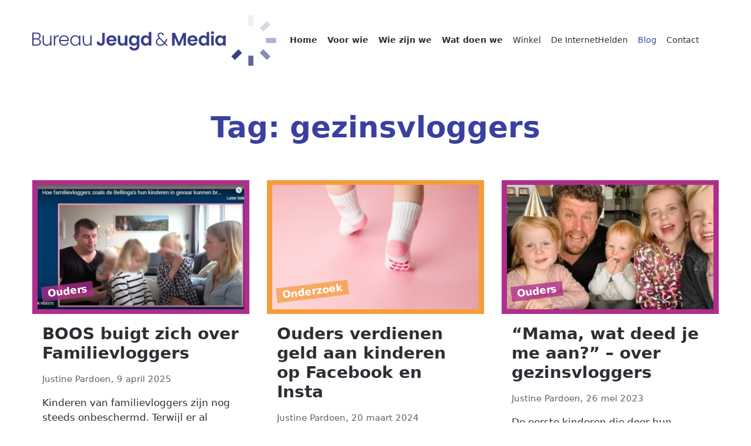

--- FILE ---
content_type: text/html; charset=UTF-8
request_url: https://www.bureaujeugdenmedia.nl/tag/gezinsvloggers/
body_size: 27282
content:
<!DOCTYPE html><html lang="nl-NL"><head><script data-no-optimize="1">var litespeed_docref=sessionStorage.getItem("litespeed_docref");litespeed_docref&&(Object.defineProperty(document,"referrer",{get:function(){return litespeed_docref}}),sessionStorage.removeItem("litespeed_docref"));</script> <meta charset="UTF-8"> <script type="litespeed/javascript">var gform;gform||(document.addEventListener("gform_main_scripts_loaded",function(){gform.scriptsLoaded=!0}),document.addEventListener("gform/theme/scripts_loaded",function(){gform.themeScriptsLoaded=!0}),window.addEventListener("DOMContentLiteSpeedLoaded",function(){gform.domLoaded=!0}),gform={domLoaded:!1,scriptsLoaded:!1,themeScriptsLoaded:!1,isFormEditor:()=>"function"==typeof InitializeEditor,callIfLoaded:function(o){return!(!gform.domLoaded||!gform.scriptsLoaded||!gform.themeScriptsLoaded&&!gform.isFormEditor()||(gform.isFormEditor()&&console.warn("The use of gform.initializeOnLoaded() is deprecated in the form editor context and will be removed in Gravity Forms 3.1."),o(),0))},initializeOnLoaded:function(o){gform.callIfLoaded(o)||(document.addEventListener("gform_main_scripts_loaded",()=>{gform.scriptsLoaded=!0,gform.callIfLoaded(o)}),document.addEventListener("gform/theme/scripts_loaded",()=>{gform.themeScriptsLoaded=!0,gform.callIfLoaded(o)}),window.addEventListener("DOMContentLiteSpeedLoaded",()=>{gform.domLoaded=!0,gform.callIfLoaded(o)}))},hooks:{action:{},filter:{}},addAction:function(o,r,e,t){gform.addHook("action",o,r,e,t)},addFilter:function(o,r,e,t){gform.addHook("filter",o,r,e,t)},doAction:function(o){gform.doHook("action",o,arguments)},applyFilters:function(o){return gform.doHook("filter",o,arguments)},removeAction:function(o,r){gform.removeHook("action",o,r)},removeFilter:function(o,r,e){gform.removeHook("filter",o,r,e)},addHook:function(o,r,e,t,n){null==gform.hooks[o][r]&&(gform.hooks[o][r]=[]);var d=gform.hooks[o][r];null==n&&(n=r+"_"+d.length),gform.hooks[o][r].push({tag:n,callable:e,priority:t=null==t?10:t})},doHook:function(r,o,e){var t;if(e=Array.prototype.slice.call(e,1),null!=gform.hooks[r][o]&&((o=gform.hooks[r][o]).sort(function(o,r){return o.priority-r.priority}),o.forEach(function(o){"function"!=typeof(t=o.callable)&&(t=window[t]),"action"==r?t.apply(null,e):e[0]=t.apply(null,e)})),"filter"==r)return e[0]},removeHook:function(o,r,t,n){var e;null!=gform.hooks[o][r]&&(e=(e=gform.hooks[o][r]).filter(function(o,r,e){return!!(null!=n&&n!=o.tag||null!=t&&t!=o.priority)}),gform.hooks[o][r]=e)}})</script> <meta name="viewport" content="width=device-width, initial-scale=1, shrink-to-fit=no"><link rel="profile" href="http://gmpg.org/xfn/11"><link rel="apple-touch-icon-precomposed" sizes="57x57" href="https://www.bureaujeugdenmedia.nl/wp-content/uploads/2023/04/cropped-BJM_ICON_BLUE_RGB-100x100.png" /><link rel="apple-touch-icon-precomposed" sizes="114x114" href="https://www.bureaujeugdenmedia.nl/wp-content/uploads/2023/04/cropped-BJM_ICON_BLUE_RGB-150x150.png" /><link rel="apple-touch-icon-precomposed" sizes="72x72" href="https://www.bureaujeugdenmedia.nl/wp-content/uploads/2023/04/cropped-BJM_ICON_BLUE_RGB-100x100.png" /><link rel="apple-touch-icon-precomposed" sizes="144x144" href="https://www.bureaujeugdenmedia.nl/wp-content/uploads/2023/04/cropped-BJM_ICON_BLUE_RGB-150x150.png" /><link rel="apple-touch-icon-precomposed" sizes="60x60" href="https://www.bureaujeugdenmedia.nl/wp-content/uploads/2023/04/cropped-BJM_ICON_BLUE_RGB-100x100.png" /><link rel="apple-touch-icon-precomposed" sizes="120x120" href="https://www.bureaujeugdenmedia.nl/wp-content/uploads/2023/04/cropped-BJM_ICON_BLUE_RGB-150x150.png" /><link rel="apple-touch-icon-precomposed" sizes="76x76" href="https://www.bureaujeugdenmedia.nl/wp-content/uploads/2023/04/cropped-BJM_ICON_BLUE_RGB-100x100.png" /><link rel="apple-touch-icon-precomposed" sizes="152x152" href="https://www.bureaujeugdenmedia.nl/wp-content/uploads/2023/04/cropped-BJM_ICON_BLUE_RGB-180x180.png" /><link rel="icon" type="image/png" href="https://www.bureaujeugdenmedia.nl/wp-content/uploads/2023/04/cropped-BJM_ICON_BLUE_RGB-270x270.png" sizes="196x196" /><link rel="icon" type="image/png" href="https://www.bureaujeugdenmedia.nl/wp-content/uploads/2023/04/cropped-BJM_ICON_BLUE_RGB-100x100.png" sizes="96x96" /><link rel="icon" type="image/png" href="https://www.bureaujeugdenmedia.nl/wp-content/uploads/2023/04/cropped-BJM_ICON_BLUE_RGB-32x32.png" sizes="32x32" /><link rel="icon" type="image/png" href="https://www.bureaujeugdenmedia.nl/wp-content/uploads/2023/04/cropped-BJM_ICON_BLUE_RGB-32x32.png" sizes="16x16" /><link rel="icon" type="image/png" href="https://www.bureaujeugdenmedia.nl/wp-content/uploads/2023/04/cropped-BJM_ICON_BLUE_RGB-150x150.png" sizes="128x128" /><meta name="application-name" content="Bureau Jeugd &amp; Media"/><meta name="msapplication-TileColor" content="#ffffff" /><meta name="msapplication-TileImage" content="https://www.bureaujeugdenmedia.nl/wp-content/uploads/2023/04/cropped-BJM_ICON_BLUE_RGB-100x100.png144x144.png" /><meta name="msapplication-square70x70logo" content="https://www.bureaujeugdenmedia.nl/wp-content/uploads/2023/04/cropped-BJM_ICON_BLUE_RGB-100x100.png70x70.png" /><meta name="msapplication-square150x150logo" content="https://www.bureaujeugdenmedia.nl/wp-content/uploads/2023/04/cropped-BJM_ICON_BLUE_RGB-150x150.png" /><meta name="msapplication-wide310x150logo" content="https://www.bureaujeugdenmedia.nl/wp-content/uploads/2023/04/cropped-BJM_ICON_BLUE_RGB.png" /><meta name="msapplication-square310x310logo" content="https://www.bureaujeugdenmedia.nl/wp-content/uploads/2023/04/cropped-BJM_ICON_BLUE_RGB.png" /><meta name='robots' content='index, follow, max-image-preview:large, max-snippet:-1, max-video-preview:-1' /><style>img:is([sizes="auto" i], [sizes^="auto," i]) { contain-intrinsic-size: 3000px 1500px }</style> <script type="litespeed/javascript">window._wca=window._wca||[]</script>  <script id="google_gtagjs-js-consent-mode-data-layer" type="litespeed/javascript">window.dataLayer=window.dataLayer||[];function gtag(){dataLayer.push(arguments)}
gtag('consent','default',{"ad_personalization":"denied","ad_storage":"denied","ad_user_data":"denied","analytics_storage":"denied","functionality_storage":"denied","security_storage":"denied","personalization_storage":"denied","region":["AT","BE","BG","CH","CY","CZ","DE","DK","EE","ES","FI","FR","GB","GR","HR","HU","IE","IS","IT","LI","LT","LU","LV","MT","NL","NO","PL","PT","RO","SE","SI","SK"],"wait_for_update":500});window._googlesitekitConsentCategoryMap={"statistics":["analytics_storage"],"marketing":["ad_storage","ad_user_data","ad_personalization"],"functional":["functionality_storage","security_storage"],"preferences":["personalization_storage"]};window._googlesitekitConsents={"ad_personalization":"denied","ad_storage":"denied","ad_user_data":"denied","analytics_storage":"denied","functionality_storage":"denied","security_storage":"denied","personalization_storage":"denied","region":["AT","BE","BG","CH","CY","CZ","DE","DK","EE","ES","FI","FR","GB","GR","HR","HU","IE","IS","IT","LI","LT","LU","LV","MT","NL","NO","PL","PT","RO","SE","SI","SK"],"wait_for_update":500}</script> <title>gezinsvloggers - Bureau Jeugd &amp; Media</title><link rel="canonical" href="https://www.bureaujeugdenmedia.nl/tag/gezinsvloggers/" /><meta property="og:locale" content="nl_NL" /><meta property="og:type" content="article" /><meta property="og:title" content="gezinsvloggers - Bureau Jeugd &amp; Media" /><meta property="og:url" content="https://www.bureaujeugdenmedia.nl/tag/gezinsvloggers/" /><meta property="og:site_name" content="Bureau Jeugd &amp; Media" /><meta name="twitter:card" content="summary_large_image" /><meta name="twitter:site" content="@JeugdenMedia" /> <script type="application/ld+json" class="yoast-schema-graph">{"@context":"https://schema.org","@graph":[{"@type":"CollectionPage","@id":"https://www.bureaujeugdenmedia.nl/tag/gezinsvloggers/","url":"https://www.bureaujeugdenmedia.nl/tag/gezinsvloggers/","name":"gezinsvloggers - Bureau Jeugd &amp; Media","isPartOf":{"@id":"https://www.bureaujeugdenmedia.nl/#website"},"primaryImageOfPage":{"@id":"https://www.bureaujeugdenmedia.nl/tag/gezinsvloggers/#primaryimage"},"image":{"@id":"https://www.bureaujeugdenmedia.nl/tag/gezinsvloggers/#primaryimage"},"thumbnailUrl":"https://www.bureaujeugdenmedia.nl/wp-content/uploads/2025/04/BOOS-familievloggers.png","breadcrumb":{"@id":"https://www.bureaujeugdenmedia.nl/tag/gezinsvloggers/#breadcrumb"},"inLanguage":"nl-NL"},{"@type":"ImageObject","inLanguage":"nl-NL","@id":"https://www.bureaujeugdenmedia.nl/tag/gezinsvloggers/#primaryimage","url":"https://www.bureaujeugdenmedia.nl/wp-content/uploads/2025/04/BOOS-familievloggers.png","contentUrl":"https://www.bureaujeugdenmedia.nl/wp-content/uploads/2025/04/BOOS-familievloggers.png","width":741,"height":408,"caption":"Aflevering BOOS over familievloggers"},{"@type":"BreadcrumbList","@id":"https://www.bureaujeugdenmedia.nl/tag/gezinsvloggers/#breadcrumb","itemListElement":[{"@type":"ListItem","position":1,"name":"Home","item":"https://www.bureaujeugdenmedia.nl/"},{"@type":"ListItem","position":2,"name":"gezinsvloggers"}]},{"@type":"WebSite","@id":"https://www.bureaujeugdenmedia.nl/#website","url":"https://www.bureaujeugdenmedia.nl/","name":"Bureau Jeugd & Media","description":"meer over mediawijsheid","publisher":{"@id":"https://www.bureaujeugdenmedia.nl/#organization"},"potentialAction":[{"@type":"SearchAction","target":{"@type":"EntryPoint","urlTemplate":"https://www.bureaujeugdenmedia.nl/?s={search_term_string}"},"query-input":{"@type":"PropertyValueSpecification","valueRequired":true,"valueName":"search_term_string"}}],"inLanguage":"nl-NL"},{"@type":"Organization","@id":"https://www.bureaujeugdenmedia.nl/#organization","name":"Bureau Jeugd & Media","url":"https://www.bureaujeugdenmedia.nl/","logo":{"@type":"ImageObject","inLanguage":"nl-NL","@id":"https://www.bureaujeugdenmedia.nl/#/schema/logo/image/","url":"https://www.bureaujeugdenmedia.nl/wp-content/uploads/2023/12/BJM_A_LOGO_CENTRED_BLUE_RGB.png","contentUrl":"https://www.bureaujeugdenmedia.nl/wp-content/uploads/2023/12/BJM_A_LOGO_CENTRED_BLUE_RGB.png","width":1713,"height":1713,"caption":"Bureau Jeugd & Media"},"image":{"@id":"https://www.bureaujeugdenmedia.nl/#/schema/logo/image/"},"sameAs":["https://x.com/JeugdenMedia","https://www.linkedin.com/company/bureau-jeugd-en-media","https://www.instagram.com/bureaujeugdenmedia/"]}]}</script> <link rel='dns-prefetch' href='//stats.wp.com' /><link rel='dns-prefetch' href='//www.googletagmanager.com' /><link rel='dns-prefetch' href='//fonts.googleapis.com' /><link rel="alternate" type="application/rss+xml" title="Bureau Jeugd &amp; Media &raquo; feed" href="https://www.bureaujeugdenmedia.nl/feed/" /><link rel="alternate" type="application/rss+xml" title="Bureau Jeugd &amp; Media &raquo; reacties feed" href="https://www.bureaujeugdenmedia.nl/comments/feed/" /><link rel="alternate" type="application/rss+xml" title="Bureau Jeugd &amp; Media &raquo; gezinsvloggers tag feed" href="https://www.bureaujeugdenmedia.nl/tag/gezinsvloggers/feed/" /><link data-optimized="2" rel="stylesheet" href="https://www.bureaujeugdenmedia.nl/wp-content/litespeed/css/89b4462803e8cb930423d22bfd5719ca.css?ver=9f78a" /><style id='classic-theme-styles-inline-css'>/*! This file is auto-generated */
.wp-block-button__link{color:#fff;background-color:#32373c;border-radius:9999px;box-shadow:none;text-decoration:none;padding:calc(.667em + 2px) calc(1.333em + 2px);font-size:1.125em}.wp-block-file__button{background:#32373c;color:#fff;text-decoration:none}</style><style id='jetpack-sharing-buttons-style-inline-css'>.jetpack-sharing-buttons__services-list{display:flex;flex-direction:row;flex-wrap:wrap;gap:0;list-style-type:none;margin:5px;padding:0}.jetpack-sharing-buttons__services-list.has-small-icon-size{font-size:12px}.jetpack-sharing-buttons__services-list.has-normal-icon-size{font-size:16px}.jetpack-sharing-buttons__services-list.has-large-icon-size{font-size:24px}.jetpack-sharing-buttons__services-list.has-huge-icon-size{font-size:36px}@media print{.jetpack-sharing-buttons__services-list{display:none!important}}.editor-styles-wrapper .wp-block-jetpack-sharing-buttons{gap:0;padding-inline-start:0}ul.jetpack-sharing-buttons__services-list.has-background{padding:1.25em 2.375em}</style><style id='woocommerce-layout-inline-css'>.infinite-scroll .woocommerce-pagination {
		display: none;
	}</style><style id='woo-checkout-for-digital-goods-inline-css'>.wc-block-checkout__main .wc-block-checkout__order-notes{display:none!important;}</style> <script type="litespeed/javascript" data-src="https://www.bureaujeugdenmedia.nl/wp-includes/js/jquery/jquery.min.js" id="jquery-core-js"></script> <script src="https://stats.wp.com/s-202604.js" id="woocommerce-analytics-js" defer data-wp-strategy="defer"></script>  <script type="litespeed/javascript" data-src="https://www.googletagmanager.com/gtag/js?id=GT-KVHKZ7Z" id="google_gtagjs-js"></script> <script id="google_gtagjs-js-after" type="litespeed/javascript">window.dataLayer=window.dataLayer||[];function gtag(){dataLayer.push(arguments)}
gtag("set","linker",{"domains":["www.bureaujeugdenmedia.nl"]});gtag("js",new Date());gtag("set","developer_id.dZTNiMT",!0);gtag("config","GT-KVHKZ7Z");gtag("config","AW-16789602840");window._googlesitekit=window._googlesitekit||{};window._googlesitekit.throttledEvents=[];window._googlesitekit.gtagEvent=(name,data)=>{var key=JSON.stringify({name,data});if(!!window._googlesitekit.throttledEvents[key]){return}window._googlesitekit.throttledEvents[key]=!0;setTimeout(()=>{delete window._googlesitekit.throttledEvents[key]},5);gtag("event",name,{...data,event_source:"site-kit"})}</script> <link rel="https://api.w.org/" href="https://www.bureaujeugdenmedia.nl/wp-json/" /><link rel="alternate" title="JSON" type="application/json" href="https://www.bureaujeugdenmedia.nl/wp-json/wp/v2/tags/167" /><link rel="EditURI" type="application/rsd+xml" title="RSD" href="https://www.bureaujeugdenmedia.nl/xmlrpc.php?rsd" /><meta name="generator" content="WordPress 6.8.3" /><meta name="generator" content="WooCommerce 10.4.3" /><meta name="generator" content="Site Kit by Google 1.170.0" /><style>img#wpstats{display:none}</style><style>.cmplz-hidden {
					display: none !important;
				}</style><meta name="mobile-web-app-capable" content="yes"><meta name="apple-mobile-web-app-capable" content="yes"><meta name="apple-mobile-web-app-title" content="Bureau Jeugd &amp; Media - meer over mediawijsheid">
<noscript><style>.woocommerce-product-gallery{ opacity: 1 !important; }</style></noscript>
 <script type="litespeed/javascript">(function(w,d,s,l,i){w[l]=w[l]||[];w[l].push({'gtm.start':new Date().getTime(),event:'gtm.js'});var f=d.getElementsByTagName(s)[0],j=d.createElement(s),dl=l!='dataLayer'?'&l='+l:'';j.async=!0;j.src='https://www.googletagmanager.com/gtm.js?id='+i+dl;f.parentNode.insertBefore(j,f)})(window,document,'script','dataLayer','GTM-M79ZHZ7R')</script> <link rel="icon" href="https://www.bureaujeugdenmedia.nl/wp-content/uploads/2023/04/cropped-BJM_ICON_BLUE_RGB-32x32.png" sizes="32x32" /><link rel="icon" href="https://www.bureaujeugdenmedia.nl/wp-content/uploads/2023/04/cropped-BJM_ICON_BLUE_RGB-192x192.png" sizes="192x192" /><link rel="apple-touch-icon" href="https://www.bureaujeugdenmedia.nl/wp-content/uploads/2023/04/cropped-BJM_ICON_BLUE_RGB-180x180.png" /><meta name="msapplication-TileImage" content="https://www.bureaujeugdenmedia.nl/wp-content/uploads/2023/04/cropped-BJM_ICON_BLUE_RGB-270x270.png" /><style id="wp-custom-css">.related  .add-to-cart-container,
.post-type-archive-product  .add-to-cart-container,
.tax-product_cat  .add-to-cart-container {
	display:none;
}</style><link rel="stylesheet" href="//cdn.jsdelivr.net/npm/swiper@9/swiper-bundle.min.css" /> <script type="litespeed/javascript" data-src="//cdn.jsdelivr.net/npm/swiper@9/swiper-bundle.min.js"></script> </head><body class="archive tag tag-gezinsvloggers tag-167 wp-custom-logo wp-embed-responsive wp-theme-understrap wp-child-theme-bjenm theme-understrap woocommerce-no-js group-blog hfeed understrap-no-sidebar" itemscope itemtype="http://schema.org/WebSite">
<noscript>
<iframe data-lazyloaded="1" src="about:blank" data-litespeed-src="https://www.googletagmanager.com/ns.html?id=GTM-M79ZHZ7R" height="0" width="0" style="display:none;visibility:hidden"></iframe>
</noscript><div class="site d-flex flex-column min-vh-100 mw-100 overflow-x-hidden" id="page"><header id="wrapper-navbar" class="sticky-top"><a class="skip-link visually-hidden-focusable" href="#content">
Ga naar de inhoud		</a><nav id="main-nav" class="navbar navbar-expand-lg navbar-light py-4 bg-white bg-opacity-75" aria-labelledby="main-nav-label"><h2 id="main-nav-label" class="screen-reader-text">
Hoofdnavigatie</h2><div class="container px-md-0">
<a href="https://www.bureaujeugdenmedia.nl/" class="col-9 col-lg-4 col-xl-auto" rel="home"><img data-lazyloaded="1" src="[data-uri]" width="430" height="86" data-src="https://www.bureaujeugdenmedia.nl/wp-content/uploads/2023/05/logo-bjenm.svg" decoding="async" class="img-fluid d-none d-md-inline-block" alt="Bureau Jeugd &amp; Media" >
<img data-lazyloaded="1" src="[data-uri]" width="173" height="79" data-src="https://www.bureaujeugdenmedia.nl/wp-content/themes/bjenm/img/logo-mob-bjenm.svg" decoding="async" class="img-fluid d-md-none d-inline-block" alt="Bureau Jeugd &amp; Media" >
</a><button
class="navbar-toggler border-0"
type="button"
data-bs-toggle="offcanvas"
data-bs-target="#navbarNavOffcanvas"
aria-controls="navbarNavOffcanvas"
aria-expanded="false"
aria-label="Open menu"
>
<span class="navbar-toggler-icon"></span>
</button><div class="offcanvas offcanvas-start bg-white border-end-0" tabindex="-1" id="navbarNavOffcanvas" style="width:100%!important"><div class="offcanvas-header justify-content-between py-4">
<img data-lazyloaded="1" src="[data-uri]" width="173" height="79" data-src="https://www.bureaujeugdenmedia.nl/wp-content/themes/bjenm/img/logo-mob-bjenm.svg" decoding="async" class="img-fluid d-md-none d-inline-block" alt="Bureau Jeugd &amp; Media" >
<button
class="btn-close btn-close-primary text-reset"
type="button"
data-bs-dismiss="offcanvas"
aria-label="Sluit menu"
></button></div><div class="offcanvas-body"><div class="menu-main-menu-container"><ul id="main-menu" class="navbar-nav justify-content-end flex-grow-1 pe-3"><li itemscope="itemscope" itemtype="https://www.schema.org/SiteNavigationElement" id="menu-item-7031" class="menu-item menu-item-type-post_type menu-item-object-page menu-item-home menu-item-7031 nav-item"><a title="Home" href="https://www.bureaujeugdenmedia.nl/" class="nav-link text-nowrap">Home</a></li><li itemscope="itemscope" itemtype="https://www.schema.org/SiteNavigationElement" id="menu-item-6088" class="menu-item menu-item-type-post_type menu-item-object-page menu-item-6088 nav-item"><a title="Voor wie" href="https://www.bureaujeugdenmedia.nl/voor-wie/" class="nav-link text-nowrap">Voor wie</a></li><li itemscope="itemscope" itemtype="https://www.schema.org/SiteNavigationElement" id="menu-item-6078" class="wiewezijn menu-item menu-item-type-post_type menu-item-object-page menu-item-6078 nav-item"><a title="Wie zijn we" href="https://www.bureaujeugdenmedia.nl/wie-zijn-we/" class="nav-link text-nowrap">Wie zijn we</a></li><li itemscope="itemscope" itemtype="https://www.schema.org/SiteNavigationElement" id="menu-item-6075" class="ml-lg-3 watwedoen menu-item menu-item-type-post_type menu-item-object-page menu-item-6075 nav-item"><a title="Wat doen we" href="https://www.bureaujeugdenmedia.nl/wat-doen-we/" class="nav-link text-nowrap">Wat doen we</a></li><li itemscope="itemscope" itemtype="https://www.schema.org/SiteNavigationElement" id="menu-item-9325" class="menu-item menu-item-type-post_type menu-item-object-page menu-item-9325 nav-item"><a title="Winkel" href="https://www.bureaujeugdenmedia.nl/winkel/" class="nav-link text-nowrap">Winkel</a></li><li itemscope="itemscope" itemtype="https://www.schema.org/SiteNavigationElement" id="menu-item-6142" class="internethelden menu-item menu-item-type-post_type menu-item-object-page menu-item-6142 nav-item"><a title="De InternetHelden" href="https://www.bureaujeugdenmedia.nl/de-internethelden/" class="nav-link text-nowrap">De InternetHelden</a></li><li itemscope="itemscope" itemtype="https://www.schema.org/SiteNavigationElement" id="menu-item-6077" class="menu-item menu-item-type-post_type menu-item-object-page current_page_parent menu-item-6077 nav-item"><a title="Blog" href="https://www.bureaujeugdenmedia.nl/blog/" class="nav-link text-nowrap">Blog</a></li><li itemscope="itemscope" itemtype="https://www.schema.org/SiteNavigationElement" id="menu-item-6074" class="order-last menu-item menu-item-type-post_type menu-item-object-page menu-item-6074 nav-item"><a title="Contact" href="https://www.bureaujeugdenmedia.nl/contact/" class="nav-link text-nowrap">Contact</a></li><li class="menu-item menu-item-type-post_type menu-item-object-page nav-item wpmenucartli wpmenucart-display-standard menu-item empty-wpmenucart" id="wpmenucartli"><a class="wpmenucart-contents empty-wpmenucart" style="display:none">&nbsp;</a></li></ul></div></div></div></div></nav></header><div id="blog_section" class="container px-md-0 pt-5" id="content" tabindex="-1"><div class="row pb-5"><header class="col col-12 mb-5"><h1 class="text-center text-jmblue">Tag: <span>gezinsvloggers</span></h1></header><article id="post-10314" class="post col-12 col-md-6 col-lg-4  mb-4 d-flex flex-column justify-content-top position-relative border-bottom border-3"><figure class="bg-Ouders w-100 mx-auto d-block p-2 position-relative">
<img data-lazyloaded="1" src="[data-uri]" width="370" height="222" data-src="https://www.bureaujeugdenmedia.nl/wp-content/uploads/2025/04/BOOS-familievloggers-370x222.png" class="w-100 wp-post-image" alt="Aflevering BOOS over familievloggers" decoding="async" fetchpriority="high" /><figcaption class="mb-3">
Ouders</figcaption></figure><h2 class="px-3">BOOS buigt zich over Familievloggers</h2><p class="small px-3 pt-2 opacity-75">
Justine Pardoen, 9 april 2025</p><p class="px-3">Kinderen van familievloggers zijn nog steeds onbeschermd. Terwijl er al langer over de risico&#8217;s gesproken wordt en een onderzoek waar het ministerie van SZW &hellip; <a class="stretched-link"
href="https://www.bureaujeugdenmedia.nl/ouders/boos-buigt-zich-over-familievloggers/"><strong>Lees
verder</strong></a></p></article><article id="post-9210" class="post col-12 col-md-6 col-lg-4  mb-4 d-flex flex-column justify-content-top position-relative border-bottom border-3"><figure class="bg-Onderzoek w-100 mx-auto d-block p-2 position-relative">
<img data-lazyloaded="1" src="[data-uri]" width="370" height="222" data-src="https://www.bureaujeugdenmedia.nl/wp-content/uploads/2024/03/shutterstock_1707234898-370x222.jpg" class="w-100 wp-post-image" alt="Meta faciliteert ouders om te verdienen aan jonge kidfluencers - Bureau Jeugd en Media" decoding="async" /><figcaption class="mb-3">
Onderzoek</figcaption></figure><h2 class="px-3">Ouders verdienen geld aan kinderen op Facebook en Insta</h2><p class="small px-3 pt-2 opacity-75">
Justine Pardoen, 20 maart 2024</p><p class="px-3">Pedofielen vinden op Instagram nog steeds een grote snoepwinkel. Journalisten schrijven erover en zijn kritisch op Meta. Zowel The New York Times als The Wall Stre&hellip; <a class="stretched-link"
href="https://www.bureaujeugdenmedia.nl/onderzoek/ouders-verdienen-aan-kidfluencers/"><strong>Lees
verder</strong></a></p></article><article id="post-8278" class="post col-12 col-md-6 col-lg-4  mb-4 d-flex flex-column justify-content-top position-relative border-bottom border-3"><figure class="bg-Ouders w-100 mx-auto d-block p-2 position-relative">
<img data-lazyloaded="1" src="[data-uri]" width="370" height="222" data-src="https://www.bureaujeugdenmedia.nl/wp-content/uploads/2023/05/bellingas-nieuwe-speelfilm-370x222.webp" class="w-100 wp-post-image" alt="" decoding="async" /><figcaption class="mb-3">
Ouders</figcaption></figure><h2 class="px-3">&#8220;Mama, wat deed je me aan?&#8221; &#8211; over gezinsvloggers</h2><p class="small px-3 pt-2 opacity-75">
Justine Pardoen, 26 mei 2023</p><p class="px-3">De eerste kinderen die door hun ouders online gezet zijn in vlogs en sociale-mediaposts, worden groot en beginnen zich nu te laten horen. "Het was vreselijk. Mama,&hellip; <a class="stretched-link"
href="https://www.bureaujeugdenmedia.nl/ouders/mama-wat/"><strong>Lees
verder</strong></a></p></article><article id="post-3527" class="post col-12 col-md-6 col-lg-4  mb-4 d-flex flex-column justify-content-top position-relative border-bottom border-3"><figure class="bg-Online jeugdcultuur w-100 mx-auto d-block p-2 position-relative">
<img data-lazyloaded="1" src="[data-uri]" width="370" height="222" data-src="https://www.bureaujeugdenmedia.nl/wp-content/uploads/2019/06/tieners-internet-370x222.jpg" class="w-100 wp-post-image" alt="Is YouTuben kinderarbeid? Bureau Jeugd &amp; Media" decoding="async" /><figcaption class="mb-3">
Online jeugdcultuur</figcaption></figure><h2 class="px-3">Vloggers en Youtubers (10) &#8212; Is Youtuben kinderarbeid?</h2><p class="small px-3 pt-2 opacity-75">
Justine Pardoen, 21 juni 2019</p><p class="px-3">In hoeverre geldt het maken en uploaden van YouTube-filmpjes door jonge kinderen als kinderarbeid, als ze er geld mee verdienen? En wie is er aanspreekbaar op de t&hellip; <a class="stretched-link"
href="https://www.bureaujeugdenmedia.nl/online-jeugdcultuur/vloggers-en-youtubers-10-is-youtuben-kinderarbeid/"><strong>Lees
verder</strong></a></p></article><article id="post-2052" class="post col-12 col-md-6 col-lg-4  mb-4 d-flex flex-column justify-content-top position-relative border-bottom border-3"><figure class="bg-Ouders w-100 mx-auto d-block p-2 position-relative">
<img data-lazyloaded="1" src="[data-uri]" width="370" height="222" data-src="https://www.bureaujeugdenmedia.nl/wp-content/uploads/2016/11/voeren-met-links-2-370x222.jpg" class="w-100 wp-post-image" alt="Bellinga&#039;s gezinsvloggers" decoding="async" /><figcaption class="mb-3">
Ouders</figcaption></figure><h2 class="px-3">Vloggers en YouTubers (7) &#8212; Gezinsvloggers, ook in ons land</h2><p class="small px-3 pt-2 opacity-75">
Justine Pardoen, 10 november 2016</p><p class="px-3">Ook in ons land duikt het verschijnsel op: de gezinsvloggers. Moeders en vaders (soms alleen mama, of alleen papa) die dagelijks leven met hun kinderen filmen en m&hellip; <a class="stretched-link"
href="https://www.bureaujeugdenmedia.nl/ouders/gezinsvloggers-ook-in-ons-land/"><strong>Lees
verder</strong></a></p></article><div class="col-12 d-flex justify-content-center pt-5"></div></div></div><div id="acties_section" class="container px-md-0 py-5"><div class="col-12 mb-5 text-center"><h1 class="text-center text-jmpurple">Wilt u ook met ons samenwerken?</h1><p class="mb-0">Vraag hier een offerte aan. Of laat ons hier weten dat u gebeld wilt worden en we bellen u binnen een werkdag terug.</p></div><div class="row grid text-center mx-0"><div class="col g-col-12 g-col-md-6 g-col-xl-4 position-relative text-bg-jmgreen px-0 py-2"><div class="card position-relative text-start text-md-center rounded-0 border-0 d-flex flex-row flex-md-column bg-transparent"><div class="card-body col-3 col-md-12 order-md-last my-auto pb-md-3 mx-auto bg-transparent"><div class="wp-block-image m-auto"><figure class="aligncenter size-large"><a class="stretched-link d-block" href="/diensten/ouderavonden/"><img data-lazyloaded="1" src="[data-uri]" decoding="async" width="20" height="30" data-src="/wp-content/uploads/2023/05/triangle-right.svg"></a></figure></div></div><div class="card-header card-header bg-transparent col-9 col-md-12 border-0  ps-0 pe-4 px-md-4"><h3 class="wp-block-heading my-0 display-4 py-3 pt-md-3 pb-md-0 text-white">Ik wil een ouderavond</h3></div></div></div><div class="col g-col-12 g-col-md-6 g-col-xl-4 position-relative text-bg-jmgreen px-0 py-2"><div class="card position-relative text-start text-md-center rounded-0 border-0 d-flex flex-row flex-md-column bg-transparent"><div class="card-body col-3 col-md-12 order-md-last my-auto pb-md-3 mx-auto bg-transparent"><div class="m-auto"><figure class="aligncenter size-large">
<a class="stretched-link d-block" href="#" data-bs-toggle="modal" data-bs-target="#AfspraakPlannen" role="button"><img data-lazyloaded="1" src="[data-uri]" decoding="async" width="20" height="30" data-src="/wp-content/uploads/2023/05/triangle-right.svg"></a></figure></div></div><div class="card-header card-header bg-transparent col-9 col-md-12 border-0  ps-0 pe-4 px-md-4"><h3 class="my-0 display-4 py-3 pt-md-3 pb-md-0 text-white">Ik wil gebeld worden</h3></div></div></div><div class="col g-col-12 g-col-md-6 g-col-xl-4 position-relative text-bg-jmgreen px-0 py-2"><div class="card position-relative text-start text-md-center rounded-0 border-0 d-flex flex-row flex-md-column bg-transparent"><div class="card-body col-3 col-md-12 order-md-last my-auto pb-md-3 mx-auto bg-transparent"><div class="m-auto"><figure class="aligncenter size-large">
<a class="stretched-link d-block"  href="#" data-bs-toggle="modal" data-bs-target="#AfspraakPlannen" role="button"><img data-lazyloaded="1" src="[data-uri]" decoding="async" width="20" height="30" data-src="/wp-content/uploads/2023/05/triangle-right.svg"></a></figure></div></div><div class="card-header card-header bg-transparent col-9 col-md-12 border-0  ps-0 pe-4 px-md-4"><h3 class="my-0 display-4 py-3 pt-md-3 pb-md-0 text-white">Ik wil een offerte aanvragen</h3></div></div></div></div></div><div class="wrapper pt-0" id="wrapper-footer-full" role="complementary"><div id="praatkaartenfooterbanner" class="bg-jmblue position-relative" style="background-image:url(https://www.bureaujeugdenmedia.nl/wp-content/uploads/2024/11/praatkaarten-achtergrond-2-e1731789955690.png);background-repeat:repeat;background-position:0% 50%"><div class="container"><div class="row"><div class="col col-12 position-relative text-center py-3">
<a class="link-primary h4 text-decoration-none stretched-link" href="/praatkaarten/" target="_blank" rel="noreferrer noopener">Nieuw: Praatkaarten</a></div></div></div></div><div id="nieuwsbrief" class="bg-jmpink position-relative"><div class="container"><div class="row mx-auto position-relative"><div class="col col-12 col-md-4 col-lg-3  d-flex flex-column align-content-center"><figure class="wp-block-image size-large is-resized m-auto"><img data-lazyloaded="1" src="[data-uri]" decoding="async" data-src="https://www.bureaujeugdenmedia.nl/wp-content/uploads/2023/05/Enveloppe.svg" alt="" class="wp-image-6307" style="width:236px;height:236px"/></figure></div><div class="col col-12 col-md-6 col-lg-6 d-flex align-items-center text-center text-md-left"><p class="display-2 text-white fw-normal my-auto">Meld je aan voor onze nieuwsbrief</p></div><div class="col col-12  col-md-2 col-lg-3 d-flex align-items-end">
<a class="btn btn-sm btn-primary rounded-0 mt-mb-auto stretched-link my-4 ms-auto ms-md-0 d-inline-flex" href="/nieuwsbrief/" role="button">Aanmelden</a></div></div></div></div><div id="footer" class="bg-jmpurple py-5"><div class="container"><div class="row mx-auto position-relative pb-5"><div class="col col-12 col-md-4 border-end border-white text-white py-4 py-md-0"><p><strong>Menu</strong></p><p><a href="https://www.bureaujeugdenmedia.nl/" data-type="page" data-id="6162">Home</a><br><a href="https://www.bureaujeugdenmedia.nl/voor-wie/" data-type="page" data-id="158">Voor wie</a><br><a href="https://www.bureaujeugdenmedia.nl/wie-zijn-we/" data-type="page" data-id="28">Wie we zijn</a><br><a href="https://www.bureaujeugdenmedia.nl/wat-doen-we/" data-type="page" data-id="6072">Wat we doen</a><br><a href="https://www.bureaujeugdenmedia.nl/winkel/" data-type="page" data-id="10">Winkel</a><a href="https://www.bureaujeugdenmedia.nl/wat-doen-we/" data-type="page" data-id="6072"><br></a><a href="https://www.bureaujeugdenmedia.nl/de-internethelden/" data-type="page" data-id="6140">De InternetHelden</a><br><a href="https://www.bureaujeugdenmedia.nl/blog/" data-type="page" data-id="22" target="_blank" rel="noreferrer noopener">Blog</a><br><a href="https://www.bureaujeugdenmedia.nl/contact/" data-type="page" data-id="32">Contact</a></p></div><div class="col col-12 col-md-4 border-end border-white text-white py-4 py-md-0"><p><strong>Samenwerken</strong></p><p><a href="https://www.bureaujeugdenmedia.nl/voorwaarden/" data-type="page" data-id="167">Lees hier onze algemene voorwaarden</a><br><a href="https://www.bureaujeugdenmedia.nl/wp-content/uploads/2023/12/Herziene-privacyverklaring-juni-2023-BJM.pdf" data-type="URL" data-id="https://www.bureaujeugdenmedia.nl/wp-content/uploads/2018/03/Privacyverklaring-BJM-maart-2018.pdf" target="_blank" rel="noreferrer noopener nofollow">Hier vindt u onze privacyverklaring</a><br><a href="https://www.bureaujeugdenmedia.nl/cookiebeleid-eu/">Cookiebeleid</a></p><p class="mt-auto"><strong>Contact</strong><br>Adres: Planetenbaan 20-71, Maarssen<br>Telefoon: 06 4209 5963<br>E-mail: <a href="mailto:info@bureaujeugdenmedia.nl">info@bureaujeugdenmedia.nl </a></p><p class="mb-0">KvK: 84378352</p></div><div class="col col-12 col-md-4 text-white py-4 py-md-0 ps-md-4 position-relative  order-first order-md-last"><p><strong>Zoeken binnen de website</strong></p><form role="search" method="get" action="https://www.bureaujeugdenmedia.nl/" class="wp-block-search__button-inside wp-block-search__text-button mw-100 border-0 wp-block-search"    ><label class="wp-block-search__label screen-reader-text" for="wp-block-search__input-1" >Zoeken</label><div class="wp-block-search__inside-wrapper input-group " ><input class="wp-block-search__input form-control" id="wp-block-search__input-1" placeholder="" value="" type="search" name="s" data-rlvlive="true" data-rlvparentel="#rlvlive_1" data-rlvconfig="default" required /><div class="input-group-append"><button aria-label="Zoek" class="wp-block-search__button btn btn-primary text-white wp-element-button" type="submit" >Zoek</button></div></div><span class="relevanssi-live-search-instructions">Als de resultaten voor automatisch aanvullen beschikbaar zijn, gebruik de pijlen om omhoog en omlaag te gaan naar de gewenste pagina. Touch-apparaat gebruikers, bewegen door aanraking of met veegbewegingen.</span><div id="rlvlive_1"></div></form><p></p><p><strong>Volg ons</strong></p><figure class="wp-block-image size-large is-resized me-2 d-inline-block"><a href="https://www.linkedin.com/company/bureau-jeugd-en-media" target="_blank" rel=" noreferrer noopener"><img data-lazyloaded="1" src="[data-uri]" decoding="async" width="410" height="410" data-src="https://www.bureaujeugdenmedia.nl/wp-content/uploads/2023/11/linkedin.svg" alt="" class="wp-image-8711" style="width:44px;height:44px"/></a></figure><figure class="wp-block-image size-large is-resized me-2 d-inline-block"><a href="https://www.instagram.com/bureaujeugdenmedia/" target="_blank" rel=" noreferrer noopener"><img data-lazyloaded="1" src="[data-uri]" decoding="async" width="410" height="410" data-src="https://www.bureaujeugdenmedia.nl/wp-content/uploads/2023/11/instagram.svg" alt="" class="wp-image-8709" style="width:44px;height:44px"/></a></figure></div><div class="col col-12 order-last"><div class="col col-12 pb-5 pt-5"><p class="small text-white text-center fw-light">© Bureau Jeugd &amp; Media</p></div></div></div></div></div></div><div id="AfspraakPlannen" class="modal fade" tabindex="-1" role="dialog" aria-labelledby="AfspraakPlannenLabel" aria-hidden="true"><div class="modal-dialog modal-lg vh-100 modal-dialog-scrollable m-0 top-0 bottom-0 end-0" role="document" style="min-height:100vh;"><div class="modal-content rounded-0 border-0 shadow-lg bg-teal-100 h-100"><div class="modal-header p-md-4 text-primary border-bottom display-6">Offerte aanvragen <button type="button" class="btn-close align-self-center" data-bs-dismiss="modal" aria-label="Close"></button></div><div class="modal-body p-md-4"><div></div><div class='gf_browser_chrome gform_wrapper gravity-theme gform-theme--no-framework' data-form-theme='gravity-theme' data-form-index='0' id='gform_wrapper_1' style='display:none'><div id='gf_1' class='gform_anchor' tabindex='-1'></div><form method='post' enctype='multipart/form-data' target='gform_ajax_frame_1' id='gform_1'  action='/tag/gezinsvloggers/#gf_1' data-formid='1' novalidate><div id='gf_progressbar_wrapper_1' class='gf_progressbar_wrapper' data-start-at-zero=''><p class="gf_progressbar_title">Stap <span class='gf_step_current_page'>1</span> van <span class='gf_step_page_count'>5</span><span class='gf_step_page_name'></span></p><div class='gf_progressbar gf_progressbar_custom' aria-hidden='true'><div class='gf_progressbar_percentage percentbar_custom percentbar_20' style='width:20%; color:#fff; background-color:#3940a1;'><span>20%</span></div></div></div><div class='gform-body gform_body'><div id='gform_page_1_1' class='gform_page ' data-js='page-field-id-0' ><div class='gform_page_fields'><div id='gform_fields_1' class='gform_fields top_label form_sublabel_above description_below validation_below'><div id="field_1_43" class="gfield gfield--type-honeypot gform_validation_container field_sublabel_above gfield--has-description field_description_below field_validation_below gfield_visibility_visible"  ><label class='gfield_label gform-field-label' for='input_1_43'>Email</label><div class='ginput_container'><input name='input_43' id='input_1_43' type='text' value='' autocomplete='new-password'/></div><div class='gfield_description' id='gfield_description_1_43'>Dit veld is bedoeld voor validatiedoeleinden en moet niet worden gewijzigd.</div></div><div id="field_1_26" class="gfield gfield--type-section gfield--input-type-section gsection border-0 p-0 m-0 field_sublabel_above gfield--has-description field_description_below field_validation_below gfield_visibility_visible"  ><h3 class="gsection_title">Kom in contact met ons</h3><div class='gsection_description' id='gfield_description_1_26'><p>Wat goed dat u aan de slag gaat met mediaopvoeding en mediawijsheid. We helpen u graag verder!</p><p>In het formulier kunt u kiezen uit ons aanbod. Geef aan wanneer en voor welke doelgroep u onze expertise wilt inzetten.</p><p>Vul daarna school-  en contactgegevens in, dan komen wij bij u terug met een passend voorstel.</p></div></div></div></div><div class='gform-page-footer gform_page_footer top_label'>
<input type='button' id='gform_next_button_1_32' class='gform_next_button gform-theme-button button' onclick='gform.submission.handleButtonClick(this);' data-submission-type='next' value='Start de aanvraag'  /></div></div><div id='gform_page_1_2' class='gform_page' data-js='page-field-id-32' style='display:none;'><div class='gform_page_fields'><div id='gform_fields_1_2' class='gform_fields top_label form_sublabel_above description_below validation_below'><fieldset id="field_1_25" class="gfield gfield--type-checkbox gfield--type-choice gfield--input-type-checkbox gfield--width-full bg-light p-3 rounded-3 small gfield_contains_required field_sublabel_above gfield--has-description field_description_above field_validation_below gfield_visibility_visible"  ><legend class='gfield_label gform-field-label gfield_label_before_complex' >Ik kom graag in contact met Bureau Jeugd &amp; Media over:<span class="gfield_required"><span class="gfield_required gfield_required_text">(Vereist)</span></span></legend><div class='gfield_description' id='gfield_description_1_25'>Selecteer één of meer diensten</div><div class='ginput_container ginput_container_checkbox'><div class='gfield_checkbox ' id='input_1_25'><div class='gchoice gchoice_1_25_1'>
<input class='gfield-choice-input' name='input_25.1' type='checkbox'  value='Een BJM ouderavond'  id='choice_1_25_1'   aria-describedby="gfield_description_1_25"/>
<label for='choice_1_25_1' id='label_1_25_1' class='gform-field-label gform-field-label--type-inline'>Een BJM ouderavond</label></div><div class='gchoice gchoice_1_25_2'>
<input class='gfield-choice-input' name='input_25.2' type='checkbox'  value='Een lezing voor ouders of jeugdprofessionals'  id='choice_1_25_2'   />
<label for='choice_1_25_2' id='label_1_25_2' class='gform-field-label gform-field-label--type-inline'>Een lezing voor ouders of jeugdprofessionals</label></div><div class='gchoice gchoice_1_25_3'>
<input class='gfield-choice-input' name='input_25.3' type='checkbox'  value='Een workshop of training voor onderwijs- of jeugdprofessionals'  id='choice_1_25_3'   />
<label for='choice_1_25_3' id='label_1_25_3' class='gform-field-label gform-field-label--type-inline'>Een workshop of training voor onderwijs- of jeugdprofessionals</label></div><div class='gchoice gchoice_1_25_4'>
<input class='gfield-choice-input' name='input_25.4' type='checkbox'  value='Gastlessen voor PO, VO of MBO'  id='choice_1_25_4'   />
<label for='choice_1_25_4' id='label_1_25_4' class='gform-field-label gform-field-label--type-inline'>Gastlessen voor PO, VO of MBO</label></div><div class='gchoice gchoice_1_25_5'>
<input class='gfield-choice-input' name='input_25.5' type='checkbox'  value='Een dagvoorzitter of gespreksleider'  id='choice_1_25_5'   />
<label for='choice_1_25_5' id='label_1_25_5' class='gform-field-label gform-field-label--type-inline'>Een dagvoorzitter of gespreksleider</label></div><div class='gchoice gchoice_1_25_6'>
<input class='gfield-choice-input' name='input_25.6' type='checkbox'  value='Telefonische afspraak BJM aanbod'  id='choice_1_25_6'   />
<label for='choice_1_25_6' id='label_1_25_6' class='gform-field-label gform-field-label--type-inline'>Telefonische afspraak BJM aanbod</label></div><div class='gchoice gchoice_1_25_7'>
<input class='gfield-choice-input' name='input_25.7' type='checkbox'  value='Anders, nl:'  id='choice_1_25_7'   />
<label for='choice_1_25_7' id='label_1_25_7' class='gform-field-label gform-field-label--type-inline'>Anders, nl:</label></div></div></div></fieldset><div id="field_1_22" class="gfield gfield--type-textarea gfield--input-type-textarea gfield--width-full gfield_contains_required field_sublabel_above gfield--no-description field_description_below field_validation_below gfield_visibility_visible"  ><label class='gfield_label gform-field-label' for='input_1_22'>Schrijf hier uw vraag, voorstel of suggestie<span class="gfield_required"><span class="gfield_required gfield_required_text">(Vereist)</span></span></label><div class='ginput_container ginput_container_textarea'><textarea name='input_22' id='input_1_22' class='textarea small'     aria-required="true" aria-invalid="false"   rows='10' cols='50'></textarea></div></div></div></div><div class='gform-page-footer gform_page_footer top_label'>
<input type='button' id='gform_previous_button_1_21' class='gform_previous_button gform-theme-button gform-theme-button--secondary button' onclick='gform.submission.handleButtonClick(this);' data-submission-type='previous' value='Vorige'  /> <input type='button' id='gform_next_button_1_21' class='gform_next_button gform-theme-button button' onclick='gform.submission.handleButtonClick(this);' data-submission-type='next' value='Volgende'  /></div></div><div id='gform_page_1_3' class='gform_page' data-js='page-field-id-21' style='display:none;'><div class='gform_page_fields'><div id='gform_fields_1_3' class='gform_fields top_label form_sublabel_above description_below validation_below'><div id="field_1_8" class="gfield gfield--type-section gfield--input-type-section gsection border-0 p-0 field_sublabel_above gfield--has-description field_description_below field_validation_below gfield_visibility_visible"  ><h3 class="gsection_title">Uw aanvraag</h3><div class='gsection_description' id='gfield_description_1_8'>Welke expertise wenst u van Bureau Jeugd en Media?</div></div><div id="field_1_3" class="gfield gfield--type-textarea gfield--input-type-textarea gfield--width-full gfield_contains_required field_sublabel_above gfield--has-description field_description_below hidden_label field_validation_below gfield_visibility_visible"  ><label class='gfield_label gform-field-label' for='input_1_3'>Doelgroep<span class="gfield_required"><span class="gfield_required gfield_required_text">(Vereist)</span></span></label><div class='ginput_container ginput_container_textarea'><textarea name='input_3' id='input_1_3' class='textarea small'  aria-describedby="gfield_description_1_3"   aria-required="true" aria-invalid="false"   rows='10' cols='50'></textarea></div><div class='gfield_description' id='gfield_description_1_3'>Schrijf in het kort met welk doel u de aanvraag doet</div></div><div id="field_1_41" class="gfield gfield--type-select gfield--input-type-select gfield--width-full gfield_contains_required field_sublabel_above gfield--has-description field_description_below field_validation_below gfield_visibility_visible"  ><label class='gfield_label gform-field-label' for='input_1_41'>Doelgroep<span class="gfield_required"><span class="gfield_required gfield_required_text">(Vereist)</span></span></label><div class='ginput_container ginput_container_select'><select name='input_41' id='input_1_41' class='large gfield_select'  aria-describedby="gfield_description_1_41"  aria-required="true" aria-invalid="false" ><option value='' selected='selected' class='gf_placeholder'>Maak een keuze..</option><option value='Ouders' >Ouders</option><option value='Docenten / leerkrachten' >Docenten / leerkrachten</option><option value='Leerlingen onderbouw' >Leerlingen onderbouw</option><option value='Leerlingen bovenbouw' >Leerlingen bovenbouw</option><option value='Anders / overig' >Anders / overig</option></select></div><div class='gfield_description' id='gfield_description_1_41'>Voor wie is deze aanvraag bedoeld? Bijv. leerlingen, ouders, docenten etc.</div></div><div id="field_1_33" class="gfield gfield--type-select gfield--input-type-select gfield--width-full gfield_contains_required field_sublabel_above gfield--has-description field_description_below field_validation_below gfield_visibility_visible"  ><label class='gfield_label gform-field-label' for='input_1_33'>Wanneer wilt u deze dienst inzetten<span class="gfield_required"><span class="gfield_required gfield_required_text">(Vereist)</span></span></label><div class='ginput_container ginput_container_select'><select name='input_33' id='input_1_33' class='large gfield_select'  aria-describedby="gfield_description_1_33"  aria-required="true" aria-invalid="false" ><option value='' selected='selected' class='gf_placeholder'>Selecteer wanneer</option><option value='Weet ik nog niet, ik ben me nog aan het oriënteren' >Weet ik nog niet, ik ben me nog aan het oriënteren</option><option value='Op korte termijn, binnen nu en enkele weken' >Op korte termijn, binnen nu en enkele weken</option><option value='Over een half jaar' >Over een half jaar</option><option value='Volgend schooljaar' >Volgend schooljaar</option><option value='Het zit anders' >Het zit anders</option></select></div><div class='gfield_description' id='gfield_description_1_33'>Geef aan wanneer ongeveer u deze dienst wilt inzetten</div></div><div id="field_1_34" class="gfield gfield--type-textarea gfield--input-type-textarea gfield--width-full gfield_contains_required field_sublabel_above gfield--has-description field_description_below hidden_label field_validation_below gfield_visibility_visible"  ><label class='gfield_label gform-field-label' for='input_1_34'>Dienst inzetten ander moment<span class="gfield_required"><span class="gfield_required gfield_required_text">(Vereist)</span></span></label><div class='ginput_container ginput_container_textarea'><textarea name='input_34' id='input_1_34' class='textarea small'  aria-describedby="gfield_description_1_34"   aria-required="true" aria-invalid="false"   rows='10' cols='50'></textarea></div><div class='gfield_description' id='gfield_description_1_34'>Licht uw keuze toe</div></div><div id="field_1_39" class="gfield gfield--type-date gfield--input-type-date gfield--input-type-datepicker gfield--datepicker-default-icon gfield--width-full field_sublabel_above gfield--no-description field_description_below field_validation_below gfield_visibility_visible"  ><label class='gfield_label gform-field-label' for='input_1_39'>Op welke datum vind dit plaats?</label><div class='ginput_container ginput_container_date'>
<input name='input_39' id='input_1_39' type='text' value='' class='datepicker gform-datepicker dmy_dash datepicker_with_icon gdatepicker_with_icon'   placeholder='dd-mm-yyyy' aria-describedby="input_1_39_date_format" aria-invalid="false" />
<span id='input_1_39_date_format' class='screen-reader-text'>DD dash MM dash JJJJ</span></div>
<input type='hidden' id='gforms_calendar_icon_input_1_39' class='gform_hidden' value='https://www.bureaujeugdenmedia.nl/wp-content/plugins/gravityforms/images/datepicker/datepicker.svg'/></div><fieldset id="field_1_38" class="gfield gfield--type-list gfield--input-type-list gfield--width-full field_sublabel_above gfield--has-description field_description_below field_validation_below gfield_visibility_visible"  ><legend class='gfield_label gform-field-label' >Indien er meerdere data zijn, vul deze aan:</legend><div class='ginput_container ginput_container_list ginput_list '><div class='gfield_list gfield_list_container'><div class="gfield_list_groups"><div class='gfield_list_row_odd gfield_list_group gform-grid-row'><div class='gfield_list_group_item gfield_list_cell gfield_list_38_cell1 gform-grid-col' ><input aria-invalid='false'  aria-describedby="gfield_description_1_38" aria-label='Indien er meerdere data zijn, vul deze aan:, Rij 1' data-aria-label-template='Indien er meerdere data zijn, vul deze aan:, Rij {0}' type='text' name='input_38[]' value=''   /></div><div class='gfield_list_icons gform-grid-col'>   <button type='button'  class='add_list_item ' aria-label='Nog een rij toevoegen' onclick='gformAddListItem(this, 4)'>Toevoegen</button>   <button type='button'  class='delete_list_item' aria-label='Verwijder rij 1' data-aria-label-template='Verwijder rij {0}' onclick='gformDeleteListItem(this, 4)' style="visibility:hidden;">Verwijder</button></div></div></div></div></div><div class='gfield_description' id='gfield_description_1_38'>dd-mm-jjjj</div></fieldset></div></div><div class='gform-page-footer gform_page_footer top_label'>
<input type='button' id='gform_previous_button_1_31' class='gform_previous_button gform-theme-button gform-theme-button--secondary button' onclick='gform.submission.handleButtonClick(this);' data-submission-type='previous' value='Vorige'  /> <input type='button' id='gform_next_button_1_31' class='gform_next_button gform-theme-button button' onclick='gform.submission.handleButtonClick(this);' data-submission-type='next' value='Volgende'  /></div></div><div id='gform_page_1_4' class='gform_page' data-js='page-field-id-31' style='display:none;'><div class='gform_page_fields'><div id='gform_fields_1_4' class='gform_fields top_label form_sublabel_above description_below validation_below'><div id="field_1_7" class="gfield gfield--type-section gfield--input-type-section gsection border-0 p-0 field_sublabel_above gfield--has-description field_description_below field_validation_below gfield_visibility_visible"  ><h3 class="gsection_title">Gegevens van de school of organisatie</h3><div class='gsection_description' id='gfield_description_1_7'>Vul hier de naam en het adres van de school, scholengemeenschap of organisatie in</div></div><div id="field_1_13" class="gfield gfield--type-text gfield--input-type-text gfield--width-half gfield_contains_required field_sublabel_above gfield--no-description field_description_below field_validation_below gfield_visibility_visible"  ><label class='gfield_label gform-field-label' for='input_1_13'>School<span class="gfield_required"><span class="gfield_required gfield_required_text">(Vereist)</span></span></label><div class='ginput_container ginput_container_text'><input name='input_13' id='input_1_13' type='text' value='' class='large'    placeholder='Organisatie, scholengemeenschap of school' aria-required="true" aria-invalid="false"   /></div></div><div id="field_1_42" class="gfield gfield--type-text gfield--input-type-text gfield--width-half field_sublabel_above gfield--no-description field_description_below field_validation_below gfield_visibility_visible"  ><label class='gfield_label gform-field-label' for='input_1_42'>KVK nummer</label><div class='ginput_container ginput_container_text'><input name='input_42' id='input_1_42' type='text' value='' class='large'    placeholder='Indien beschikbaar'  aria-invalid="false"   /></div></div><fieldset id="field_1_4" class="gfield gfield--type-address gfield--input-type-address gfield--width-full gfield_contains_required field_sublabel_hidden_label gfield--no-description field_description_below field_validation_below gfield_visibility_visible"  ><legend class='gfield_label gform-field-label gfield_label_before_complex' >Adres<span class="gfield_required"><span class="gfield_required gfield_required_text">(Vereist)</span></span></legend><div class='ginput_complex ginput_container has_street has_city has_zip ginput_container_address gform-grid-row' id='input_1_4' >
<span class='ginput_full address_line_1 ginput_address_line_1 gform-grid-col' id='input_1_4_1_container' >
<input type='text' name='input_4.1' id='input_1_4_1' value=''   placeholder='Straat + huisnummer' aria-required='true'   autocomplete="address-line1" />
<label for='input_1_4_1' id='input_1_4_1_label' class='gform-field-label gform-field-label--type-sub hidden_sub_label screen-reader-text'>Straat + huisnummer</label>
</span><span class='ginput_left address_zip ginput_address_zip gform-grid-col' id='input_1_4_5_container' >
<input type='text' name='input_4.5' id='input_1_4_5' value=''   placeholder='Postcode' aria-required='true'   autocomplete="postal-code" />
<label for='input_1_4_5' id='input_1_4_5_label' class='gform-field-label gform-field-label--type-sub hidden_sub_label screen-reader-text'>Postcode</label>
</span><span class='ginput_right address_city ginput_address_city gform-grid-col' id='input_1_4_3_container' >
<input type='text' name='input_4.3' id='input_1_4_3' value=''   placeholder='Plaats' aria-required='true'   autocomplete="address-level2" />
<label for='input_1_4_3' id='input_1_4_3_label' class='gform-field-label gform-field-label--type-sub hidden_sub_label screen-reader-text'>Plaats</label>
</span><input type='hidden' class='gform_hidden' name='input_4.4' id='input_1_4_4' value=''/><input type='hidden' class='gform_hidden' name='input_4.6' id='input_1_4_6' value='Nederland' /><div class='gf_clear gf_clear_complex'></div></div></fieldset></div></div><div class='gform-page-footer gform_page_footer top_label'>
<input type='button' id='gform_previous_button_1_18' class='gform_previous_button gform-theme-button gform-theme-button--secondary button' onclick='gform.submission.handleButtonClick(this);' data-submission-type='previous' value='Vorige'  /> <input type='button' id='gform_next_button_1_18' class='gform_next_button gform-theme-button button' onclick='gform.submission.handleButtonClick(this);' data-submission-type='next' value='Volgende'  /></div></div><div id='gform_page_1_5' class='gform_page' data-js='page-field-id-18' style='display:none;'><div class='gform_page_fields'><div id='gform_fields_1_5' class='gform_fields top_label form_sublabel_above description_below validation_below'><div id="field_1_14" class="gfield gfield--type-section gfield--input-type-section gsection border-0 p-0 field_sublabel_above gfield--has-description field_description_below field_validation_below gfield_visibility_visible"  ><h3 class="gsection_title">Contactgegevens</h3><div class='gsection_description' id='gfield_description_1_14'>Vul hier de gegevens van u of de betreffende contactpersoon in.</div></div><fieldset id="field_1_16" class="gfield gfield--type-name gfield--input-type-name gfield--width-full gfield_contains_required field_sublabel_hidden_label gfield--no-description field_description_below field_validation_below gfield_visibility_visible"  ><legend class='gfield_label gform-field-label gfield_label_before_complex' >Uw naam<span class="gfield_required"><span class="gfield_required gfield_required_text">(Vereist)</span></span></legend><div class='ginput_complex ginput_container ginput_container--name no_prefix has_first_name no_middle_name has_last_name no_suffix gf_name_has_2 ginput_container_name gform-grid-row' id='input_1_16'>
<span id='input_1_16_3_container' class='name_first gform-grid-col gform-grid-col--size-auto' >
<input type='text' name='input_16.3' id='input_1_16_3' value=''   aria-required='true'   placeholder='Voornaam' autocomplete="given-name" />
<label for='input_1_16_3' class='gform-field-label gform-field-label--type-sub hidden_sub_label screen-reader-text'>Voornaam</label>
</span>
<span id='input_1_16_6_container' class='name_last gform-grid-col gform-grid-col--size-auto' >
<input type='text' name='input_16.6' id='input_1_16_6' value=''   aria-required='true'   placeholder='Achternaam' autocomplete="family-name" />
<label for='input_1_16_6' class='gform-field-label gform-field-label--type-sub hidden_sub_label screen-reader-text'>Achternaam</label>
</span></div></fieldset><div id="field_1_2" class="gfield gfield--type-email gfield--input-type-email gfield--width-half gfield_contains_required field_sublabel_above gfield--no-description field_description_below field_validation_below gfield_visibility_visible"  ><label class='gfield_label gform-field-label' for='input_1_2'>E-mailadres<span class="gfield_required"><span class="gfield_required gfield_required_text">(Vereist)</span></span></label><div class='ginput_container ginput_container_email'>
<input name='input_2' id='input_1_2' type='email' value='' class='large'   placeholder='E-mailadres' aria-required="true" aria-invalid="false"  /></div></div><div id="field_1_5" class="gfield gfield--type-phone gfield--input-type-phone gfield--width-half gfield_contains_required field_sublabel_above gfield--no-description field_description_below field_validation_below gfield_visibility_visible"  ><label class='gfield_label gform-field-label' for='input_1_5'>Telefoonnummer<span class="gfield_required"><span class="gfield_required gfield_required_text">(Vereist)</span></span></label><div class='ginput_container ginput_container_phone'><input name='input_5' id='input_1_5' type='tel' value='' class='large'  placeholder='Mobiele telefoonnummer' aria-required="true" aria-invalid="false"  autocomplete="tel" /></div></div><div id="field_1_29" class="gfield gfield--type-html gfield--input-type-html gfield--width-full small gfield_html gfield_no_follows_desc field_sublabel_above gfield--no-description field_description_below field_validation_below gfield_visibility_visible"  >Meld je ook aan voor onze maandelijkse nieuwsbrief met nieuws over de online jeugdcultuur en tips voor mediawijze gesprekken thuis en op school.</div><fieldset id="field_1_15" class="gfield gfield--type-checkbox gfield--type-choice gfield--input-type-checkbox gfield--width-full field_sublabel_above gfield--no-description field_description_below hidden_label field_validation_below gfield_visibility_visible"  ><legend class='gfield_label gform-field-label gfield_label_before_complex' >Akkoord nieuwsbrief</legend><div class='ginput_container ginput_container_checkbox'><div class='gfield_checkbox ' id='input_1_15'><div class='gchoice gchoice_1_15_1'>
<input class='gfield-choice-input' name='input_15.1' type='checkbox'  value='nieuwsbrief'  id='choice_1_15_1'   />
<label for='choice_1_15_1' id='label_1_15_1' class='gform-field-label gform-field-label--type-inline'>Ik ontvang graag de nieuwsbrief van Bureau Jeugd &amp; Media</label></div></div></div></fieldset></div></div><div class='gform-page-footer gform_page_footer top_label'><input type='submit' id='gform_previous_button_1' class='gform_previous_button gform-theme-button gform-theme-button--secondary button' onclick='gform.submission.handleButtonClick(this);' data-submission-type='previous' value='Vorige'  /> <input type='submit' id='gform_submit_button_1' class='gform_button button' onclick='gform.submission.handleButtonClick(this);' data-submission-type='submit' value='Versturen'  /> <input type='hidden' name='gform_ajax' value='form_id=1&amp;title=&amp;description=&amp;tabindex=0&amp;theme=gravity-theme&amp;styles={&quot;theme&quot;:&quot;gravity-theme&quot;,&quot;inputPrimaryColor&quot;:&quot;#204ce5&quot;,&quot;labelFontSize&quot;:&quot;16&quot;,&quot;descriptionFontSize&quot;:&quot;16&quot;}&amp;hash=baab25772694456c1fe1016315a16f01' />
<input type='hidden' class='gform_hidden' name='gform_submission_method' data-js='gform_submission_method_1' value='iframe' />
<input type='hidden' class='gform_hidden' name='gform_theme' data-js='gform_theme_1' id='gform_theme_1' value='gravity-theme' />
<input type='hidden' class='gform_hidden' name='gform_style_settings' data-js='gform_style_settings_1' id='gform_style_settings_1' value='{&quot;theme&quot;:&quot;gravity-theme&quot;,&quot;inputPrimaryColor&quot;:&quot;#204ce5&quot;,&quot;labelFontSize&quot;:&quot;16&quot;,&quot;descriptionFontSize&quot;:&quot;16&quot;}' />
<input type='hidden' class='gform_hidden' name='is_submit_1' value='1' />
<input type='hidden' class='gform_hidden' name='gform_submit' value='1' />
<input type='hidden' class='gform_hidden' name='gform_unique_id' value='' />
<input type='hidden' class='gform_hidden' name='state_1' value='[base64]' />
<input type='hidden' autocomplete='off' class='gform_hidden' name='gform_target_page_number_1' id='gform_target_page_number_1' value='2' />
<input type='hidden' autocomplete='off' class='gform_hidden' name='gform_source_page_number_1' id='gform_source_page_number_1' value='1' />
<input type='hidden' name='gform_field_values' value='' /></div></div></div></form></div>
<iframe data-lazyloaded="1" src="about:blank" style='display:none;width:0px;height:0px;' data-litespeed-src='about:blank' name='gform_ajax_frame_1' id='gform_ajax_frame_1' title='Dit iframe bevat de vereiste logica om Ajax aangedreven Gravity Forms te verwerken.'></iframe> <script type="litespeed/javascript">gform.initializeOnLoaded(function(){gformInitSpinner(1,'https://www.bureaujeugdenmedia.nl/wp-content/plugins/gravityforms/images/spinner.svg',!0);jQuery('#gform_ajax_frame_1').on('load',function(){var contents=jQuery(this).contents().find('*').html();var is_postback=contents.indexOf('GF_AJAX_POSTBACK')>=0;if(!is_postback){return}var form_content=jQuery(this).contents().find('#gform_wrapper_1');var is_confirmation=jQuery(this).contents().find('#gform_confirmation_wrapper_1').length>0;var is_redirect=contents.indexOf('gformRedirect(){')>=0;var is_form=form_content.length>0&&!is_redirect&&!is_confirmation;var mt=parseInt(jQuery('html').css('margin-top'),10)+parseInt(jQuery('body').css('margin-top'),10)+100;if(is_form){form_content.find('form').css('opacity',0);jQuery('#gform_wrapper_1').html(form_content.html());if(form_content.hasClass('gform_validation_error')){jQuery('#gform_wrapper_1').addClass('gform_validation_error')}else{jQuery('#gform_wrapper_1').removeClass('gform_validation_error')}setTimeout(function(){jQuery(document).scrollTop(jQuery('#gform_wrapper_1').offset().top-mt)},50);if(window.gformInitDatepicker){gformInitDatepicker()}if(window.gformInitPriceFields){gformInitPriceFields()}var current_page=jQuery('#gform_source_page_number_1').val();gformInitSpinner(1,'https://www.bureaujeugdenmedia.nl/wp-content/plugins/gravityforms/images/spinner.svg',!0);jQuery(document).trigger('gform_page_loaded',[1,current_page]);window.gf_submitting_1=!1}else if(!is_redirect){var confirmation_content=jQuery(this).contents().find('.GF_AJAX_POSTBACK').html();if(!confirmation_content){confirmation_content=contents}jQuery('#gform_wrapper_1').replaceWith(confirmation_content);jQuery(document).scrollTop(jQuery('#gf_1').offset().top-mt);jQuery(document).trigger('gform_confirmation_loaded',[1]);window.gf_submitting_1=!1;wp.a11y.speak(jQuery('#gform_confirmation_message_1').text())}else{jQuery('#gform_1').append(contents);if(window.gformRedirect){gformRedirect()}}jQuery(document).trigger("gform_pre_post_render",[{formId:"1",currentPage:"current_page",abort:function(){this.preventDefault()}}]);if(event&&event.defaultPrevented){return}const gformWrapperDiv=document.getElementById("gform_wrapper_1");if(gformWrapperDiv){const visibilitySpan=document.createElement("span");visibilitySpan.id="gform_visibility_test_1";gformWrapperDiv.insertAdjacentElement("afterend",visibilitySpan)}const visibilityTestDiv=document.getElementById("gform_visibility_test_1");let postRenderFired=!1;function triggerPostRender(){if(postRenderFired){return}postRenderFired=!0;gform.core.triggerPostRenderEvents(1,current_page);if(visibilityTestDiv){visibilityTestDiv.parentNode.removeChild(visibilityTestDiv)}}function debounce(func,wait,immediate){var timeout;return function(){var context=this,args=arguments;var later=function(){timeout=null;if(!immediate)func.apply(context,args);};var callNow=immediate&&!timeout;clearTimeout(timeout);timeout=setTimeout(later,wait);if(callNow)func.apply(context,args);}}const debouncedTriggerPostRender=debounce(function(){triggerPostRender()},200);if(visibilityTestDiv&&visibilityTestDiv.offsetParent===null){const observer=new MutationObserver((mutations)=>{mutations.forEach((mutation)=>{if(mutation.type==='attributes'&&visibilityTestDiv.offsetParent!==null){debouncedTriggerPostRender();observer.disconnect()}})});observer.observe(document.body,{attributes:!0,childList:!1,subtree:!0,attributeFilter:['style','class'],})}else{triggerPostRender()}})})</script> </div></div></div></div></div></div></div> <script type="speculationrules">{"prefetch":[{"source":"document","where":{"and":[{"href_matches":"\/*"},{"not":{"href_matches":["\/wp-*.php","\/wp-admin\/*","\/wp-content\/uploads\/*","\/wp-content\/*","\/wp-content\/plugins\/*","\/wp-content\/themes\/bjenm\/*","\/wp-content\/themes\/understrap\/*","\/*\\?(.+)"]}},{"not":{"selector_matches":"a[rel~=\"nofollow\"]"}},{"not":{"selector_matches":".no-prefetch, .no-prefetch a"}}]},"eagerness":"conservative"}]}</script> <a rel="nofollow" style="display:none" href="https://www.bureaujeugdenmedia.nl/?blackhole=491ec3b2dd" title="Do NOT follow this link or you will be banned from the site!">Bureau Jeugd &amp; Media</a><div id="cmplz-cookiebanner-container"><div class="cmplz-cookiebanner cmplz-hidden banner-1 bottom-right-view-preferences optin cmplz-center cmplz-categories-type-view-preferences" aria-modal="true" data-nosnippet="true" role="dialog" aria-live="polite" aria-labelledby="cmplz-header-1-optin" aria-describedby="cmplz-message-1-optin"><div class="cmplz-header"><div class="cmplz-logo"><img data-lazyloaded="1" src="[data-uri]" width="350" height="100" data-src="https://www.bureaujeugdenmedia.nl/wp-content/uploads/2023/12/cookie-logo.png" class="attachment-cmplz_banner_image size-cmplz_banner_image" alt="Bureau Jeugd &amp; Media" decoding="async" /></div><div class="cmplz-title" id="cmplz-header-1-optin">Beheer cookie toestemming</div><div class="cmplz-close" tabindex="0" role="button" aria-label="Dialoogvenster sluiten">
<svg aria-hidden="true" focusable="false" data-prefix="fas" data-icon="times" class="svg-inline--fa fa-times fa-w-11" role="img" xmlns="http://www.w3.org/2000/svg" viewBox="0 0 352 512"><path fill="currentColor" d="M242.72 256l100.07-100.07c12.28-12.28 12.28-32.19 0-44.48l-22.24-22.24c-12.28-12.28-32.19-12.28-44.48 0L176 189.28 75.93 89.21c-12.28-12.28-32.19-12.28-44.48 0L9.21 111.45c-12.28 12.28-12.28 32.19 0 44.48L109.28 256 9.21 356.07c-12.28 12.28-12.28 32.19 0 44.48l22.24 22.24c12.28 12.28 32.2 12.28 44.48 0L176 322.72l100.07 100.07c12.28 12.28 32.2 12.28 44.48 0l22.24-22.24c12.28-12.28 12.28-32.19 0-44.48L242.72 256z"></path></svg></div></div><div class="cmplz-divider cmplz-divider-header"></div><div class="cmplz-body"><div class="cmplz-message" id="cmplz-message-1-optin"><p>Om de beste ervaringen te bieden, gebruiken wij technologieën zoals cookies om informatie over je apparaat op te slaan en/of te raadplegen. Door in te stemmen met deze technologieën kunnen wij gegevens zoals surfgedrag of unieke ID's op deze site verwerken. Als u geen toestemming geeft of uw toestemming intrekt, kan dit een nadelige invloed hebben op bepaalde functies en mogelijkheden. &nbsp;</p></div><div class="cmplz-categories">
<details class="cmplz-category cmplz-functional" >
<summary>
<span class="cmplz-category-header">
<span class="cmplz-category-title">Functioneel</span>
<span class='cmplz-always-active'>
<span class="cmplz-banner-checkbox">
<input type="checkbox"
id="cmplz-functional-optin"
data-category="cmplz_functional"
class="cmplz-consent-checkbox cmplz-functional"
size="40"
value="1"/>
<label class="cmplz-label" for="cmplz-functional-optin"><span class="screen-reader-text">Functioneel</span></label>
</span>
Altijd actief							</span>
<span class="cmplz-icon cmplz-open">
<svg xmlns="http://www.w3.org/2000/svg" viewBox="0 0 448 512"  height="18" ><path d="M224 416c-8.188 0-16.38-3.125-22.62-9.375l-192-192c-12.5-12.5-12.5-32.75 0-45.25s32.75-12.5 45.25 0L224 338.8l169.4-169.4c12.5-12.5 32.75-12.5 45.25 0s12.5 32.75 0 45.25l-192 192C240.4 412.9 232.2 416 224 416z"/></svg>
</span>
</span>
</summary><div class="cmplz-description">
<span class="cmplz-description-functional">De technische opslag of toegang is strikt noodzakelijk voor het legitieme doel het gebruik mogelijk te maken van een specifieke dienst waarom de abonnee of gebruiker uitdrukkelijk heeft gevraagd, of met als enig doel de uitvoering van de transmissie van een communicatie over een elektronisch communicatienetwerk.</span></div>
</details><details class="cmplz-category cmplz-preferences" >
<summary>
<span class="cmplz-category-header">
<span class="cmplz-category-title">Voorkeuren</span>
<span class="cmplz-banner-checkbox">
<input type="checkbox"
id="cmplz-preferences-optin"
data-category="cmplz_preferences"
class="cmplz-consent-checkbox cmplz-preferences"
size="40"
value="1"/>
<label class="cmplz-label" for="cmplz-preferences-optin"><span class="screen-reader-text">Voorkeuren</span></label>
</span>
<span class="cmplz-icon cmplz-open">
<svg xmlns="http://www.w3.org/2000/svg" viewBox="0 0 448 512"  height="18" ><path d="M224 416c-8.188 0-16.38-3.125-22.62-9.375l-192-192c-12.5-12.5-12.5-32.75 0-45.25s32.75-12.5 45.25 0L224 338.8l169.4-169.4c12.5-12.5 32.75-12.5 45.25 0s12.5 32.75 0 45.25l-192 192C240.4 412.9 232.2 416 224 416z"/></svg>
</span>
</span>
</summary><div class="cmplz-description">
<span class="cmplz-description-preferences">De technische opslag of toegang is noodzakelijk voor het legitieme doel voorkeuren op te slaan die niet door de abonnee of gebruiker zijn aangevraagd.</span></div>
</details><details class="cmplz-category cmplz-statistics" >
<summary>
<span class="cmplz-category-header">
<span class="cmplz-category-title">Statistieken</span>
<span class="cmplz-banner-checkbox">
<input type="checkbox"
id="cmplz-statistics-optin"
data-category="cmplz_statistics"
class="cmplz-consent-checkbox cmplz-statistics"
size="40"
value="1"/>
<label class="cmplz-label" for="cmplz-statistics-optin"><span class="screen-reader-text">Statistieken</span></label>
</span>
<span class="cmplz-icon cmplz-open">
<svg xmlns="http://www.w3.org/2000/svg" viewBox="0 0 448 512"  height="18" ><path d="M224 416c-8.188 0-16.38-3.125-22.62-9.375l-192-192c-12.5-12.5-12.5-32.75 0-45.25s32.75-12.5 45.25 0L224 338.8l169.4-169.4c12.5-12.5 32.75-12.5 45.25 0s12.5 32.75 0 45.25l-192 192C240.4 412.9 232.2 416 224 416z"/></svg>
</span>
</span>
</summary><div class="cmplz-description">
<span class="cmplz-description-statistics">De technische opslag of toegang die uitsluitend voor statistische doeleinden wordt gebruikt.</span>
<span class="cmplz-description-statistics-anonymous">De technische opslag of toegang die uitsluitend wordt gebruikt voor anonieme statistische doeleinden. Zonder dagvaarding, vrijwillige naleving door uw Internet Service Provider, of aanvullende gegevens van een derde partij, kan informatie die alleen voor dit doel wordt opgeslagen of opgehaald gewoonlijk niet worden gebruikt om je te identificeren.</span></div>
</details>
<details class="cmplz-category cmplz-marketing" >
<summary>
<span class="cmplz-category-header">
<span class="cmplz-category-title">Marketing</span>
<span class="cmplz-banner-checkbox">
<input type="checkbox"
id="cmplz-marketing-optin"
data-category="cmplz_marketing"
class="cmplz-consent-checkbox cmplz-marketing"
size="40"
value="1"/>
<label class="cmplz-label" for="cmplz-marketing-optin"><span class="screen-reader-text">Marketing</span></label>
</span>
<span class="cmplz-icon cmplz-open">
<svg xmlns="http://www.w3.org/2000/svg" viewBox="0 0 448 512"  height="18" ><path d="M224 416c-8.188 0-16.38-3.125-22.62-9.375l-192-192c-12.5-12.5-12.5-32.75 0-45.25s32.75-12.5 45.25 0L224 338.8l169.4-169.4c12.5-12.5 32.75-12.5 45.25 0s12.5 32.75 0 45.25l-192 192C240.4 412.9 232.2 416 224 416z"/></svg>
</span>
</span>
</summary><div class="cmplz-description">
<span class="cmplz-description-marketing">De technische opslag of toegang is nodig om gebruikersprofielen op te stellen voor het verzenden van reclame, of om de gebruiker op een site of over verschillende sites te volgen voor soortgelijke marketingdoeleinden.</span></div>
</details></div></div><div class="cmplz-links cmplz-information"><ul><li><a class="cmplz-link cmplz-manage-options cookie-statement" href="#" data-relative_url="#cmplz-manage-consent-container">Beheer opties</a></li><li><a class="cmplz-link cmplz-manage-third-parties cookie-statement" href="#" data-relative_url="#cmplz-cookies-overview">Beheer diensten</a></li><li><a class="cmplz-link cmplz-manage-vendors tcf cookie-statement" href="#" data-relative_url="#cmplz-tcf-wrapper">Beheer {vendor_count} leveranciers</a></li><li><a class="cmplz-link cmplz-external cmplz-read-more-purposes tcf" target="_blank" rel="noopener noreferrer nofollow" href="https://cookiedatabase.org/tcf/purposes/" aria-label="Lees meer over TCF-doelen op Cookie Database">Lees meer over deze doeleinden</a></li></ul></div><div class="cmplz-divider cmplz-footer"></div><div class="cmplz-buttons">
<button class="cmplz-btn cmplz-accept">Accepteren</button>
<button class="cmplz-btn cmplz-deny">Weigeren</button>
<button class="cmplz-btn cmplz-view-preferences">Bekijk voorkeuren</button>
<button class="cmplz-btn cmplz-save-preferences">Voorkeuren bewaren</button>
<a class="cmplz-btn cmplz-manage-options tcf cookie-statement" href="#" data-relative_url="#cmplz-manage-consent-container">Bekijk voorkeuren</a></div><div class="cmplz-documents cmplz-links"><ul><li><a class="cmplz-link cookie-statement" href="#" data-relative_url="">{title}</a></li><li><a class="cmplz-link privacy-statement" href="#" data-relative_url="">{title}</a></li><li><a class="cmplz-link impressum" href="#" data-relative_url="">{title}</a></li></ul></div></div></div><div id="cmplz-manage-consent" data-nosnippet="true"><button class="cmplz-btn cmplz-hidden cmplz-manage-consent manage-consent-1">Beheer toestemming</button></div><script id="mcjs" type="litespeed/javascript">!function(c,h,i,m,p){m=c.createElement(h),p=c.getElementsByTagName(h)[0],m.async=1,m.src=i,p.parentNode.insertBefore(m,p)}(document,"script","https://chimpstatic.com/mcjs-connected/js/users/b7203c580e301a7228f724c06/3b1e2853f1ae143ad8c824999.js")</script> <style type="text/css">.relevanssi-live-search-results {
				opacity: 0;
				transition: opacity .25s ease-in-out;
				-moz-transition: opacity .25s ease-in-out;
				-webkit-transition: opacity .25s ease-in-out;
				height: 0;
				overflow: hidden;
				z-index: 9999995; /* Exceed SearchWP Modal Search Form overlay. */
				position: absolute;
				display: none;
			}

			.relevanssi-live-search-results-showing {
				display: block;
				opacity: 1;
				height: auto;
				overflow: auto;
			}

			.relevanssi-live-search-no-results, .relevanssi-live-search-didyoumean {
				padding: 0 1em;
			}</style> <script type="litespeed/javascript">(function(){var c=document.body.className;c=c.replace(/woocommerce-no-js/,'woocommerce-js');document.body.className=c})()</script> <script id="wpmenucart-js-extra" type="litespeed/javascript">var wpmenucart_ajax={"ajaxurl":"https:\/\/www.bureaujeugdenmedia.nl\/wp-admin\/admin-ajax.php","nonce":"b1daf1cd4f"}</script> <script id="wpmenucart-ajax-assist-js-extra" type="litespeed/javascript">var wpmenucart_ajax_assist={"shop_plugin":"woocommerce","always_display":""}</script> <script id="woocommerce-js-extra" type="litespeed/javascript">var woocommerce_params={"ajax_url":"\/wp-admin\/admin-ajax.php","wc_ajax_url":"\/?wc-ajax=%%endpoint%%","i18n_password_show":"Wachtwoord weergeven","i18n_password_hide":"Wachtwoord verbergen"}</script> <script id="mailchimp-woocommerce-js-extra" type="litespeed/javascript">var mailchimp_public_data={"site_url":"https:\/\/www.bureaujeugdenmedia.nl","ajax_url":"https:\/\/www.bureaujeugdenmedia.nl\/wp-admin\/admin-ajax.php","disable_carts":"1","subscribers_only":"","language":"nl","allowed_to_set_cookies":""}</script> <script id="wc-order-attribution-js-extra" type="litespeed/javascript">var wc_order_attribution={"params":{"lifetime":1.0e-5,"session":30,"base64":!1,"ajaxurl":"https:\/\/www.bureaujeugdenmedia.nl\/wp-admin\/admin-ajax.php","prefix":"wc_order_attribution_","allowTracking":!1},"fields":{"source_type":"current.typ","referrer":"current_add.rf","utm_campaign":"current.cmp","utm_source":"current.src","utm_medium":"current.mdm","utm_content":"current.cnt","utm_id":"current.id","utm_term":"current.trm","utm_source_platform":"current.plt","utm_creative_format":"current.fmt","utm_marketing_tactic":"current.tct","session_entry":"current_add.ep","session_start_time":"current_add.fd","session_pages":"session.pgs","session_count":"udata.vst","user_agent":"udata.uag"}}</script> <script id="wp-consent-api-js-extra" type="litespeed/javascript">var consent_api={"consent_type":"optin","waitfor_consent_hook":"","cookie_expiration":"30","cookie_prefix":"wp_consent","services":[]}</script> <script id="wp-consent-api-integration-js-before" type="litespeed/javascript">window.wc_order_attribution.params.consentCategory="marketing"</script> <script id="relevanssi-live-search-client-js-extra" type="litespeed/javascript">var relevanssi_live_search_params=[];relevanssi_live_search_params={"ajaxurl":"https:\/\/www.bureaujeugdenmedia.nl\/wp-admin\/admin-ajax.php","config":{"default":{"input":{"delay":300,"min_chars":3},"results":{"position":"bottom","width":"auto","offset":{"x":0,"y":5},"static_offset":!0}}},"msg_no_config_found":"Geen geldige Relevanssi Live Search configuratie gevonden!","msg_loading_results":"Zoekresultaten aan het laden.","messages_template":"<div class=\"live-ajax-messages\">\n\t<div id=\"relevanssi-live-ajax-search-spinner\"><\/div>\n<\/div>\n"}</script> <script id="googlesitekit-events-provider-woocommerce-js-before" type="litespeed/javascript">window._googlesitekit.wcdata=window._googlesitekit.wcdata||{};window._googlesitekit.wcdata.products=[];window._googlesitekit.wcdata.add_to_cart=null;window._googlesitekit.wcdata.currency="EUR";window._googlesitekit.wcdata.eventsToTrack=["add_to_cart","purchase"]</script> <script id="jetpack-stats-js-before" type="litespeed/javascript">_stq=window._stq||[];_stq.push(["view",{"v":"ext","blog":"79828265","post":"0","tz":"1","srv":"www.bureaujeugdenmedia.nl","arch_tag":"gezinsvloggers","arch_results":"5","j":"1:15.4"}]);_stq.push(["clickTrackerInit","79828265","0"])</script> <script src="https://stats.wp.com/e-202604.js" id="jetpack-stats-js" defer data-wp-strategy="defer"></script> <script id="cmplz-cookiebanner-js-extra" type="litespeed/javascript">var complianz={"prefix":"cmplz_","user_banner_id":"1","set_cookies":[],"block_ajax_content":"","banner_version":"30","version":"7.4.4.2","store_consent":"","do_not_track_enabled":"1","consenttype":"optin","region":"eu","geoip":"","dismiss_timeout":"","disable_cookiebanner":"","soft_cookiewall":"1","dismiss_on_scroll":"","cookie_expiry":"365","url":"https:\/\/www.bureaujeugdenmedia.nl\/wp-json\/complianz\/v1\/","locale":"lang=nl&locale=nl_NL","set_cookies_on_root":"","cookie_domain":"","current_policy_id":"31","cookie_path":"\/","categories":{"statistics":"statistieken","marketing":"marketing"},"tcf_active":"","placeholdertext":"Klik om {category} cookies te accepteren en deze inhoud in te schakelen","css_file":"https:\/\/www.bureaujeugdenmedia.nl\/wp-content\/uploads\/complianz\/css\/banner-{banner_id}-{type}.css?v=30","page_links":{"eu":{"cookie-statement":{"title":"Cookiebeleid ","url":"https:\/\/www.bureaujeugdenmedia.nl\/cookiebeleid-eu\/"},"privacy-statement":{"title":"Privacyverklaring","url":"https:\/\/www.bureaujeugdenmedia.nl\/wp-content\/uploads\/2023\/12\/Herziene-privacyverklaring-juni-2023-BJM.pdf"},"impressum":{"title":"Contact","url":"https:\/\/www.bureaujeugdenmedia.nl\/contact\/"}},"us":{"impressum":{"title":"Contact","url":"https:\/\/www.bureaujeugdenmedia.nl\/contact\/"}},"uk":{"impressum":{"title":"Contact","url":"https:\/\/www.bureaujeugdenmedia.nl\/contact\/"}},"ca":{"impressum":{"title":"Contact","url":"https:\/\/www.bureaujeugdenmedia.nl\/contact\/"}},"au":{"impressum":{"title":"Contact","url":"https:\/\/www.bureaujeugdenmedia.nl\/contact\/"}},"za":{"impressum":{"title":"Contact","url":"https:\/\/www.bureaujeugdenmedia.nl\/contact\/"}},"br":{"impressum":{"title":"Contact","url":"https:\/\/www.bureaujeugdenmedia.nl\/contact\/"}}},"tm_categories":"","forceEnableStats":"","preview":"","clean_cookies":"","aria_label":"Klik om {category} cookies te accepteren en deze inhoud in te schakelen"}</script> <script id="cmplz-cookiebanner-js-after" type="litespeed/javascript">let cmplzBlockedContent=document.querySelector('.cmplz-blocked-content-notice');if(cmplzBlockedContent){cmplzBlockedContent.addEventListener('click',function(event){event.stopPropagation()})}</script> <script id="wp-i18n-js-after" type="litespeed/javascript">wp.i18n.setLocaleData({'text direction\u0004ltr':['ltr']})</script> <script id="wp-a11y-js-translations" type="litespeed/javascript">(function(domain,translations){var localeData=translations.locale_data[domain]||translations.locale_data.messages;localeData[""].domain=domain;wp.i18n.setLocaleData(localeData,domain)})("default",{"translation-revision-date":"2025-11-12 09:30:06+0000","generator":"GlotPress\/4.0.3","domain":"messages","locale_data":{"messages":{"":{"domain":"messages","plural-forms":"nplurals=2; plural=n != 1;","lang":"nl"},"Notifications":["Meldingen"]}},"comment":{"reference":"wp-includes\/js\/dist\/a11y.js"}})</script> <script defer='defer' src="https://www.bureaujeugdenmedia.nl/wp-content/plugins/gravityforms/js/jquery.json.min.js" id="gform_json-js"></script> <script id="gform_gravityforms-js-extra" type="litespeed/javascript">var gform_i18n={"datepicker":{"days":{"monday":"Ma","tuesday":"Di","wednesday":"Wo","thursday":"Do","friday":"Vr","saturday":"Za","sunday":"Zo"},"months":{"january":"Januari","february":"Februari","march":"Maart","april":"April","may":"Mei","june":"Juni","july":"Juli","august":"Augustus","september":"September","october":"Oktober","november":"November","december":"December"},"firstDay":1,"iconText":"Selecteer een datum"}};var gf_legacy_multi=[];var gform_gravityforms={"strings":{"invalid_file_extension":"Dit bestandstype is niet toegestaan. Moet \u00e9\u00e9n van de volgende zijn:","delete_file":"Dit bestand verwijderen","in_progress":"in behandeling","file_exceeds_limit":"Bestand overschrijdt limiet bestandsgrootte","illegal_extension":"Dit type bestand is niet toegestaan.","max_reached":"Maximale aantal bestanden bereikt","unknown_error":"Er was een probleem bij het opslaan van het bestand op de server","currently_uploading":"Wacht tot het uploaden is voltooid","cancel":"Annuleren","cancel_upload":"Deze upload annuleren","cancelled":"Geannuleerd","error":"Fout","message":"Bericht"},"vars":{"images_url":"https:\/\/www.bureaujeugdenmedia.nl\/wp-content\/plugins\/gravityforms\/images"}};var gf_global={"gf_currency_config":{"name":"Euro","symbol_left":"","symbol_right":"&#8364;","symbol_padding":" ","thousand_separator":".","decimal_separator":",","decimals":2,"code":"EUR"},"base_url":"https:\/\/www.bureaujeugdenmedia.nl\/wp-content\/plugins\/gravityforms","number_formats":[],"spinnerUrl":"https:\/\/www.bureaujeugdenmedia.nl\/wp-content\/plugins\/gravityforms\/images\/spinner.svg","version_hash":"7f9efe3250696800a3e4288ad5564a32","strings":{"newRowAdded":"Nieuwe rij toegevoegd.","rowRemoved":"Rij verwijderd","formSaved":"Het formulier is opgeslagen. De inhoud bevat de link om terug te keren en het formulier in te vullen."}}</script> <script id="gform_conditional_logic-js-extra" type="litespeed/javascript">var gf_legacy={"is_legacy":""}</script> <script defer='defer' src="https://www.bureaujeugdenmedia.nl/wp-content/plugins/gravityforms/js/placeholders.jquery.min.js" id="gform_placeholder-js"></script> <script id="gform_gravityforms_theme-js-extra" type="litespeed/javascript">var gform_theme_config={"common":{"form":{"honeypot":{"version_hash":"7f9efe3250696800a3e4288ad5564a32"},"ajax":{"ajaxurl":"https:\/\/www.bureaujeugdenmedia.nl\/wp-admin\/admin-ajax.php","ajax_submission_nonce":"7fbf03744b","i18n":{"step_announcement":"Stap %1$s van %2$s, %3$s","unknown_error":"Er was een onbekende fout bij het verwerken van je aanvraag. Probeer het opnieuw."}}}},"hmr_dev":"","public_path":"https:\/\/www.bureaujeugdenmedia.nl\/wp-content\/plugins\/gravityforms\/assets\/js\/dist\/","config_nonce":"175697a5c8"}</script> <script data-cfasync="false">window.dFlipLocation = 'https://www.bureaujeugdenmedia.nl/wp-content/plugins/3d-flipbook-dflip-lite/assets/';
            window.dFlipWPGlobal = {"text":{"toggleSound":"Zet geluid aan\/uit","toggleThumbnails":"Toggle thumbnails","toggleOutline":"Toggle outline\/bookmark","previousPage":"Vorige pagina","nextPage":"Volgende pagina","toggleFullscreen":"Toggle volledig scherm","zoomIn":"Inzoomen","zoomOut":"Uitzoomen","toggleHelp":"Toggle help","singlePageMode":"Modus enkele pagina","doublePageMode":"Modus dubbele pagina","downloadPDFFile":"PDF bestand downloaden","gotoFirstPage":"Naar de eerste pagina","gotoLastPage":"Naar de laatste pagina","share":"Delen","mailSubject":"Ik wilde dat je dit flipboek zou zien","mailBody":"Bekijk deze site {{url}}","loading":"DearFlip: aan het laden "},"viewerType":"flipbook","moreControls":"download,pageMode,startPage,endPage,sound","hideControls":"","scrollWheel":"false","backgroundColor":"#777","backgroundImage":"","height":"auto","paddingLeft":"20","paddingRight":"20","controlsPosition":"bottom","duration":800,"soundEnable":"true","enableDownload":"true","showSearchControl":"false","showPrintControl":"false","enableAnnotation":false,"enableAnalytics":"false","webgl":"true","hard":"none","maxTextureSize":"1600","rangeChunkSize":"524288","zoomRatio":1.5,"stiffness":3,"pageMode":"0","singlePageMode":"0","pageSize":"0","autoPlay":"false","autoPlayDuration":5000,"autoPlayStart":"false","linkTarget":"2","sharePrefix":"flipbook-"};</script> <script type="litespeed/javascript">(function(){window.wcAnalytics=window.wcAnalytics||{};const wcAnalytics=window.wcAnalytics;wcAnalytics.assets_url='https://www.bureaujeugdenmedia.nl/wp-content/plugins/jetpack/jetpack_vendor/automattic/woocommerce-analytics/src/../build/';wcAnalytics.trackEndpoint='https://www.bureaujeugdenmedia.nl/wp-json/woocommerce-analytics/v1/track';wcAnalytics.commonProps={"blog_id":79828265,"store_id":"89efa572-965d-406d-ade4-51826c69b060","ui":null,"url":"https://www.bureaujeugdenmedia.nl","woo_version":"10.4.3","wp_version":"6.8.3","store_admin":0,"device":"desktop","store_currency":"EUR","timezone":"Europe/Amsterdam","is_guest":1};wcAnalytics.eventQueue=[];wcAnalytics.features={ch:!1,sessionTracking:!1,proxy:!1,};wcAnalytics.breadcrumbs=["Berichten getagged \u0026ldquo;gezinsvloggers\u0026rdquo;"];wcAnalytics.pages={isAccountPage:!1,isCart:!1,}})()</script> <script type="litespeed/javascript">gform.initializeOnLoaded(function(){jQuery(document).on('gform_post_render',function(event,formId,currentPage){if(formId==1){gf_global.number_formats[1]={"26":{"price":!1,"value":!1},"32":{"price":!1,"value":!1},"25":{"price":!1,"value":!1},"22":{"price":!1,"value":!1},"21":{"price":!1,"value":!1},"8":{"price":!1,"value":!1},"3":{"price":!1,"value":!1},"41":{"price":!1,"value":!1},"33":{"price":!1,"value":!1},"34":{"price":!1,"value":!1},"39":{"price":!1,"value":!1},"38":{"price":!1,"value":!1},"31":{"price":!1,"value":!1},"7":{"price":!1,"value":!1},"13":{"price":!1,"value":!1},"42":{"price":!1,"value":!1},"4":{"price":!1,"value":!1},"18":{"price":!1,"value":!1},"14":{"price":!1,"value":!1},"16":{"price":!1,"value":!1},"2":{"price":!1,"value":!1},"5":{"price":!1,"value":!1},"29":{"price":!1,"value":!1},"15":{"price":!1,"value":!1}};if(window.jQuery){if(!window.gf_form_conditional_logic)window.gf_form_conditional_logic=new Array();window.gf_form_conditional_logic[1]={logic:{22:{"field":{"enabled":!0,"actionType":"show","logicType":"any","rules":[{"fieldId":"25","operator":"is","value":"Anders, nl:"}]},"nextButton":null,"section":null},34:{"field":{"enabled":!0,"actionType":"show","logicType":"any","rules":[{"fieldId":"33","operator":"is","value":"Het zit anders"}]},"nextButton":null,"section":""},39:{"field":{"enabled":!0,"actionType":"hide","logicType":"any","rules":[{"fieldId":"33","operator":"is","value":""},{"fieldId":"33","operator":"is","value":"Weet ik nog niet, ik ben me nog aan het ori\u00ebnteren"},{"fieldId":"33","operator":"is","value":"Het zit anders"}]},"nextButton":null,"section":""},38:{"field":{"enabled":!0,"actionType":"hide","logicType":"any","rules":[{"fieldId":"33","operator":"is","value":""},{"fieldId":"33","operator":"is","value":"Weet ik nog niet, ik ben me nog aan het ori\u00ebnteren"},{"fieldId":"33","operator":"is","value":"Het zit anders"}]},"nextButton":null,"section":""}},dependents:{22:[22],34:[34],39:[39],38:[38]},animation:0,defaults:{"4":{"4.1":"","4.2":"","4.3":"","4.4":"","4.5":"","4.6":"Nederland"},"16":{"16.2":"","16.3":"","16.4":"","16.6":"","16.8":""}},fields:{"26":[],"32":[],"25":[22],"22":[],"21":[],"8":[],"3":[],"41":[],"33":[34,39,38],"34":[],"39":[],"38":[],"31":[],"7":[],"13":[],"42":[],"4":[],"18":[],"14":[],"16":[],"2":[],"5":[],"29":[],"15":[]}};if(!window.gf_number_format)window.gf_number_format='decimal_comma';jQuery(document).ready(function(){gform.utils.trigger({event:'gform/conditionalLogic/init/start',native:!1,data:{formId:1,fields:null,isInit:!0}});window.gformInitPriceFields();gf_apply_rules(1,[22,34,39,38],!0);jQuery('#gform_wrapper_1').show();jQuery('#gform_wrapper_1 form').css('opacity','');jQuery(document).trigger('gform_post_conditional_logic',[1,null,!0]);gform.utils.trigger({event:'gform/conditionalLogic/init/end',native:!1,data:{formId:1,fields:null,isInit:!0}})})}if(typeof Placeholders!='undefined'){Placeholders.enable()}}});jQuery(document).on('gform_post_conditional_logic',function(event,formId,fields,isInit){})})</script> <script type="litespeed/javascript">gform.initializeOnLoaded(function(){jQuery(document).trigger("gform_pre_post_render",[{formId:"1",currentPage:"1",abort:function(){this.preventDefault()}}]);if(event&&event.defaultPrevented){return}const gformWrapperDiv=document.getElementById("gform_wrapper_1");if(gformWrapperDiv){const visibilitySpan=document.createElement("span");visibilitySpan.id="gform_visibility_test_1";gformWrapperDiv.insertAdjacentElement("afterend",visibilitySpan)}const visibilityTestDiv=document.getElementById("gform_visibility_test_1");let postRenderFired=!1;function triggerPostRender(){if(postRenderFired){return}postRenderFired=!0;gform.core.triggerPostRenderEvents(1,1);if(visibilityTestDiv){visibilityTestDiv.parentNode.removeChild(visibilityTestDiv)}}function debounce(func,wait,immediate){var timeout;return function(){var context=this,args=arguments;var later=function(){timeout=null;if(!immediate)func.apply(context,args);};var callNow=immediate&&!timeout;clearTimeout(timeout);timeout=setTimeout(later,wait);if(callNow)func.apply(context,args);}}const debouncedTriggerPostRender=debounce(function(){triggerPostRender()},200);if(visibilityTestDiv&&visibilityTestDiv.offsetParent===null){const observer=new MutationObserver((mutations)=>{mutations.forEach((mutation)=>{if(mutation.type==='attributes'&&visibilityTestDiv.offsetParent!==null){debouncedTriggerPostRender();observer.disconnect()}})});observer.observe(document.body,{attributes:!0,childList:!1,subtree:!0,attributeFilter:['style','class'],})}else{triggerPostRender()}})</script> <script data-no-optimize="1">window.lazyLoadOptions=Object.assign({},{threshold:300},window.lazyLoadOptions||{});!function(t,e){"object"==typeof exports&&"undefined"!=typeof module?module.exports=e():"function"==typeof define&&define.amd?define(e):(t="undefined"!=typeof globalThis?globalThis:t||self).LazyLoad=e()}(this,function(){"use strict";function e(){return(e=Object.assign||function(t){for(var e=1;e<arguments.length;e++){var n,a=arguments[e];for(n in a)Object.prototype.hasOwnProperty.call(a,n)&&(t[n]=a[n])}return t}).apply(this,arguments)}function o(t){return e({},at,t)}function l(t,e){return t.getAttribute(gt+e)}function c(t){return l(t,vt)}function s(t,e){return function(t,e,n){e=gt+e;null!==n?t.setAttribute(e,n):t.removeAttribute(e)}(t,vt,e)}function i(t){return s(t,null),0}function r(t){return null===c(t)}function u(t){return c(t)===_t}function d(t,e,n,a){t&&(void 0===a?void 0===n?t(e):t(e,n):t(e,n,a))}function f(t,e){et?t.classList.add(e):t.className+=(t.className?" ":"")+e}function _(t,e){et?t.classList.remove(e):t.className=t.className.replace(new RegExp("(^|\\s+)"+e+"(\\s+|$)")," ").replace(/^\s+/,"").replace(/\s+$/,"")}function g(t){return t.llTempImage}function v(t,e){!e||(e=e._observer)&&e.unobserve(t)}function b(t,e){t&&(t.loadingCount+=e)}function p(t,e){t&&(t.toLoadCount=e)}function n(t){for(var e,n=[],a=0;e=t.children[a];a+=1)"SOURCE"===e.tagName&&n.push(e);return n}function h(t,e){(t=t.parentNode)&&"PICTURE"===t.tagName&&n(t).forEach(e)}function a(t,e){n(t).forEach(e)}function m(t){return!!t[lt]}function E(t){return t[lt]}function I(t){return delete t[lt]}function y(e,t){var n;m(e)||(n={},t.forEach(function(t){n[t]=e.getAttribute(t)}),e[lt]=n)}function L(a,t){var o;m(a)&&(o=E(a),t.forEach(function(t){var e,n;e=a,(t=o[n=t])?e.setAttribute(n,t):e.removeAttribute(n)}))}function k(t,e,n){f(t,e.class_loading),s(t,st),n&&(b(n,1),d(e.callback_loading,t,n))}function A(t,e,n){n&&t.setAttribute(e,n)}function O(t,e){A(t,rt,l(t,e.data_sizes)),A(t,it,l(t,e.data_srcset)),A(t,ot,l(t,e.data_src))}function w(t,e,n){var a=l(t,e.data_bg_multi),o=l(t,e.data_bg_multi_hidpi);(a=nt&&o?o:a)&&(t.style.backgroundImage=a,n=n,f(t=t,(e=e).class_applied),s(t,dt),n&&(e.unobserve_completed&&v(t,e),d(e.callback_applied,t,n)))}function x(t,e){!e||0<e.loadingCount||0<e.toLoadCount||d(t.callback_finish,e)}function M(t,e,n){t.addEventListener(e,n),t.llEvLisnrs[e]=n}function N(t){return!!t.llEvLisnrs}function z(t){if(N(t)){var e,n,a=t.llEvLisnrs;for(e in a){var o=a[e];n=e,o=o,t.removeEventListener(n,o)}delete t.llEvLisnrs}}function C(t,e,n){var a;delete t.llTempImage,b(n,-1),(a=n)&&--a.toLoadCount,_(t,e.class_loading),e.unobserve_completed&&v(t,n)}function R(i,r,c){var l=g(i)||i;N(l)||function(t,e,n){N(t)||(t.llEvLisnrs={});var a="VIDEO"===t.tagName?"loadeddata":"load";M(t,a,e),M(t,"error",n)}(l,function(t){var e,n,a,o;n=r,a=c,o=u(e=i),C(e,n,a),f(e,n.class_loaded),s(e,ut),d(n.callback_loaded,e,a),o||x(n,a),z(l)},function(t){var e,n,a,o;n=r,a=c,o=u(e=i),C(e,n,a),f(e,n.class_error),s(e,ft),d(n.callback_error,e,a),o||x(n,a),z(l)})}function T(t,e,n){var a,o,i,r,c;t.llTempImage=document.createElement("IMG"),R(t,e,n),m(c=t)||(c[lt]={backgroundImage:c.style.backgroundImage}),i=n,r=l(a=t,(o=e).data_bg),c=l(a,o.data_bg_hidpi),(r=nt&&c?c:r)&&(a.style.backgroundImage='url("'.concat(r,'")'),g(a).setAttribute(ot,r),k(a,o,i)),w(t,e,n)}function G(t,e,n){var a;R(t,e,n),a=e,e=n,(t=Et[(n=t).tagName])&&(t(n,a),k(n,a,e))}function D(t,e,n){var a;a=t,(-1<It.indexOf(a.tagName)?G:T)(t,e,n)}function S(t,e,n){var a;t.setAttribute("loading","lazy"),R(t,e,n),a=e,(e=Et[(n=t).tagName])&&e(n,a),s(t,_t)}function V(t){t.removeAttribute(ot),t.removeAttribute(it),t.removeAttribute(rt)}function j(t){h(t,function(t){L(t,mt)}),L(t,mt)}function F(t){var e;(e=yt[t.tagName])?e(t):m(e=t)&&(t=E(e),e.style.backgroundImage=t.backgroundImage)}function P(t,e){var n;F(t),n=e,r(e=t)||u(e)||(_(e,n.class_entered),_(e,n.class_exited),_(e,n.class_applied),_(e,n.class_loading),_(e,n.class_loaded),_(e,n.class_error)),i(t),I(t)}function U(t,e,n,a){var o;n.cancel_on_exit&&(c(t)!==st||"IMG"===t.tagName&&(z(t),h(o=t,function(t){V(t)}),V(o),j(t),_(t,n.class_loading),b(a,-1),i(t),d(n.callback_cancel,t,e,a)))}function $(t,e,n,a){var o,i,r=(i=t,0<=bt.indexOf(c(i)));s(t,"entered"),f(t,n.class_entered),_(t,n.class_exited),o=t,i=a,n.unobserve_entered&&v(o,i),d(n.callback_enter,t,e,a),r||D(t,n,a)}function q(t){return t.use_native&&"loading"in HTMLImageElement.prototype}function H(t,o,i){t.forEach(function(t){return(a=t).isIntersecting||0<a.intersectionRatio?$(t.target,t,o,i):(e=t.target,n=t,a=o,t=i,void(r(e)||(f(e,a.class_exited),U(e,n,a,t),d(a.callback_exit,e,n,t))));var e,n,a})}function B(e,n){var t;tt&&!q(e)&&(n._observer=new IntersectionObserver(function(t){H(t,e,n)},{root:(t=e).container===document?null:t.container,rootMargin:t.thresholds||t.threshold+"px"}))}function J(t){return Array.prototype.slice.call(t)}function K(t){return t.container.querySelectorAll(t.elements_selector)}function Q(t){return c(t)===ft}function W(t,e){return e=t||K(e),J(e).filter(r)}function X(e,t){var n;(n=K(e),J(n).filter(Q)).forEach(function(t){_(t,e.class_error),i(t)}),t.update()}function t(t,e){var n,a,t=o(t);this._settings=t,this.loadingCount=0,B(t,this),n=t,a=this,Y&&window.addEventListener("online",function(){X(n,a)}),this.update(e)}var Y="undefined"!=typeof window,Z=Y&&!("onscroll"in window)||"undefined"!=typeof navigator&&/(gle|ing|ro)bot|crawl|spider/i.test(navigator.userAgent),tt=Y&&"IntersectionObserver"in window,et=Y&&"classList"in document.createElement("p"),nt=Y&&1<window.devicePixelRatio,at={elements_selector:".lazy",container:Z||Y?document:null,threshold:300,thresholds:null,data_src:"src",data_srcset:"srcset",data_sizes:"sizes",data_bg:"bg",data_bg_hidpi:"bg-hidpi",data_bg_multi:"bg-multi",data_bg_multi_hidpi:"bg-multi-hidpi",data_poster:"poster",class_applied:"applied",class_loading:"litespeed-loading",class_loaded:"litespeed-loaded",class_error:"error",class_entered:"entered",class_exited:"exited",unobserve_completed:!0,unobserve_entered:!1,cancel_on_exit:!0,callback_enter:null,callback_exit:null,callback_applied:null,callback_loading:null,callback_loaded:null,callback_error:null,callback_finish:null,callback_cancel:null,use_native:!1},ot="src",it="srcset",rt="sizes",ct="poster",lt="llOriginalAttrs",st="loading",ut="loaded",dt="applied",ft="error",_t="native",gt="data-",vt="ll-status",bt=[st,ut,dt,ft],pt=[ot],ht=[ot,ct],mt=[ot,it,rt],Et={IMG:function(t,e){h(t,function(t){y(t,mt),O(t,e)}),y(t,mt),O(t,e)},IFRAME:function(t,e){y(t,pt),A(t,ot,l(t,e.data_src))},VIDEO:function(t,e){a(t,function(t){y(t,pt),A(t,ot,l(t,e.data_src))}),y(t,ht),A(t,ct,l(t,e.data_poster)),A(t,ot,l(t,e.data_src)),t.load()}},It=["IMG","IFRAME","VIDEO"],yt={IMG:j,IFRAME:function(t){L(t,pt)},VIDEO:function(t){a(t,function(t){L(t,pt)}),L(t,ht),t.load()}},Lt=["IMG","IFRAME","VIDEO"];return t.prototype={update:function(t){var e,n,a,o=this._settings,i=W(t,o);{if(p(this,i.length),!Z&&tt)return q(o)?(e=o,n=this,i.forEach(function(t){-1!==Lt.indexOf(t.tagName)&&S(t,e,n)}),void p(n,0)):(t=this._observer,o=i,t.disconnect(),a=t,void o.forEach(function(t){a.observe(t)}));this.loadAll(i)}},destroy:function(){this._observer&&this._observer.disconnect(),K(this._settings).forEach(function(t){I(t)}),delete this._observer,delete this._settings,delete this.loadingCount,delete this.toLoadCount},loadAll:function(t){var e=this,n=this._settings;W(t,n).forEach(function(t){v(t,e),D(t,n,e)})},restoreAll:function(){var e=this._settings;K(e).forEach(function(t){P(t,e)})}},t.load=function(t,e){e=o(e);D(t,e)},t.resetStatus=function(t){i(t)},t}),function(t,e){"use strict";function n(){e.body.classList.add("litespeed_lazyloaded")}function a(){console.log("[LiteSpeed] Start Lazy Load"),o=new LazyLoad(Object.assign({},t.lazyLoadOptions||{},{elements_selector:"[data-lazyloaded]",callback_finish:n})),i=function(){o.update()},t.MutationObserver&&new MutationObserver(i).observe(e.documentElement,{childList:!0,subtree:!0,attributes:!0})}var o,i;t.addEventListener?t.addEventListener("load",a,!1):t.attachEvent("onload",a)}(window,document);</script><script data-no-optimize="1">window.litespeed_ui_events=window.litespeed_ui_events||["mouseover","click","keydown","wheel","touchmove","touchstart"];var urlCreator=window.URL||window.webkitURL;function litespeed_load_delayed_js_force(){console.log("[LiteSpeed] Start Load JS Delayed"),litespeed_ui_events.forEach(e=>{window.removeEventListener(e,litespeed_load_delayed_js_force,{passive:!0})}),document.querySelectorAll("iframe[data-litespeed-src]").forEach(e=>{e.setAttribute("src",e.getAttribute("data-litespeed-src"))}),"loading"==document.readyState?window.addEventListener("DOMContentLoaded",litespeed_load_delayed_js):litespeed_load_delayed_js()}litespeed_ui_events.forEach(e=>{window.addEventListener(e,litespeed_load_delayed_js_force,{passive:!0})});async function litespeed_load_delayed_js(){let t=[];for(var d in document.querySelectorAll('script[type="litespeed/javascript"]').forEach(e=>{t.push(e)}),t)await new Promise(e=>litespeed_load_one(t[d],e));document.dispatchEvent(new Event("DOMContentLiteSpeedLoaded")),window.dispatchEvent(new Event("DOMContentLiteSpeedLoaded"))}function litespeed_load_one(t,e){console.log("[LiteSpeed] Load ",t);var d=document.createElement("script");d.addEventListener("load",e),d.addEventListener("error",e),t.getAttributeNames().forEach(e=>{"type"!=e&&d.setAttribute("data-src"==e?"src":e,t.getAttribute(e))});let a=!(d.type="text/javascript");!d.src&&t.textContent&&(d.src=litespeed_inline2src(t.textContent),a=!0),t.after(d),t.remove(),a&&e()}function litespeed_inline2src(t){try{var d=urlCreator.createObjectURL(new Blob([t.replace(/^(?:<!--)?(.*?)(?:-->)?$/gm,"$1")],{type:"text/javascript"}))}catch(e){d="data:text/javascript;base64,"+btoa(t.replace(/^(?:<!--)?(.*?)(?:-->)?$/gm,"$1"))}return d}</script><script data-no-optimize="1">var litespeed_vary=document.cookie.replace(/(?:(?:^|.*;\s*)_lscache_vary\s*\=\s*([^;]*).*$)|^.*$/,"");litespeed_vary||fetch("/wp-content/plugins/litespeed-cache/guest.vary.php",{method:"POST",cache:"no-cache",redirect:"follow"}).then(e=>e.json()).then(e=>{console.log(e),e.hasOwnProperty("reload")&&"yes"==e.reload&&(sessionStorage.setItem("litespeed_docref",document.referrer),window.location.reload(!0))});</script><script data-optimized="1" type="litespeed/javascript" data-src="https://www.bureaujeugdenmedia.nl/wp-content/litespeed/js/c718cae7f0e587a050b0136b605d928a.js?ver=9f78a"></script></body></html>
<!-- Page optimized by LiteSpeed Cache @2026-01-21 11:16:33 -->

<!-- Page supported by LiteSpeed Cache 7.7 on 2026-01-21 11:16:32 -->
<!-- Guest Mode -->
<!-- QUIC.cloud UCSS in queue -->

--- FILE ---
content_type: image/svg+xml
request_url: https://www.bureaujeugdenmedia.nl/wp-content/themes/bjenm/img/triangle-jmgreen.svg
body_size: 510
content:
<?xml version="1.0" encoding="utf-8"?>
<!-- Generator: Adobe Illustrator 15.1.0, SVG Export Plug-In . SVG Version: 6.00 Build 0)  -->
<!DOCTYPE svg PUBLIC "-//W3C//DTD SVG 1.1//EN" "http://www.w3.org/Graphics/SVG/1.1/DTD/svg11.dtd">
<svg version="1.1" id="Layer_1" xmlns="http://www.w3.org/2000/svg" xmlns:xlink="http://www.w3.org/1999/xlink" x="0px" y="0px"
	 width="20px" height="30px" viewBox="1.896 -3 20 30" enable-background="new 1.896 -3 20 30" xml:space="preserve">
<path fill="#AAD200" d="M21.465,12.844L4.41,26.65c-0.573,0.466-1.506,0.466-2.082,0c-0.277-0.225-0.432-0.525-0.432-0.844V-1.808
	C1.896-2.467,2.556-3,3.369-3c0.39,0,0.766,0.126,1.041,0.351l17.055,13.806c0.575,0.464,0.575,1.22,0,1.685
	C21.465,12.843,21.465,12.843,21.465,12.844z"/>
</svg>


--- FILE ---
content_type: image/svg+xml
request_url: https://www.bureaujeugdenmedia.nl/wp-content/themes/bjenm/img/triangle-jmorange.svg
body_size: 533
content:
<?xml version="1.0" encoding="utf-8"?>
<!-- Generator: Adobe Illustrator 15.1.0, SVG Export Plug-In . SVG Version: 6.00 Build 0)  -->
<!DOCTYPE svg PUBLIC "-//W3C//DTD SVG 1.1//EN" "http://www.w3.org/Graphics/SVG/1.1/DTD/svg11.dtd">
<svg version="1.1" id="Layer_1" xmlns="http://www.w3.org/2000/svg" xmlns:xlink="http://www.w3.org/1999/xlink" x="0px" y="0px"
	 width="20px" height="30px" viewBox="1.896 -3 20 30" enable-background="new 1.896 -3 20 30" xml:space="preserve">
<path fill="#F59C3C" d="M21.465,12.844L4.41,26.65c-0.573,0.466-1.506,0.466-2.082,0c-0.277-0.225-0.432-0.525-0.432-0.844V-1.808
	C1.896-2.467,2.556-3,3.369-3c0.39,0,0.766,0.126,1.041,0.351l17.055,13.806c0.575,0.464,0.575,1.22,0,1.685
	C21.465,12.843,21.465,12.843,21.465,12.844z"/>
</svg>


--- FILE ---
content_type: image/svg+xml
request_url: https://www.bureaujeugdenmedia.nl/wp-content/uploads/2023/05/logo-bjenm.svg
body_size: 48520
content:
<?xml version="1.0" encoding="utf-8"?>
<!-- Generator: Adobe Illustrator 15.1.0, SVG Export Plug-In . SVG Version: 6.00 Build 0)  -->
<!DOCTYPE svg PUBLIC "-//W3C//DTD SVG 1.1//EN" "http://www.w3.org/Graphics/SVG/1.1/DTD/svg11.dtd" [
	<!ENTITY ns_extend "http://ns.adobe.com/Extensibility/1.0/">
	<!ENTITY ns_ai "http://ns.adobe.com/AdobeIllustrator/10.0/">
	<!ENTITY ns_graphs "http://ns.adobe.com/Graphs/1.0/">
	<!ENTITY ns_vars "http://ns.adobe.com/Variables/1.0/">
	<!ENTITY ns_imrep "http://ns.adobe.com/ImageReplacement/1.0/">
	<!ENTITY ns_sfw "http://ns.adobe.com/SaveForWeb/1.0/">
	<!ENTITY ns_custom "http://ns.adobe.com/GenericCustomNamespace/1.0/">
	<!ENTITY ns_adobe_xpath "http://ns.adobe.com/XPath/1.0/">
]>
<svg version="1.1" id="Layer_1" xmlns:x="&ns_extend;" xmlns:i="&ns_ai;" xmlns:graph="&ns_graphs;"
	 xmlns="http://www.w3.org/2000/svg" xmlns:xlink="http://www.w3.org/1999/xlink" x="0px" y="0px" width="430px" height="86px"
	 viewBox="40.976 212.915 430 86" style="enable-background:new 40.976 212.915 430 86;" xml:space="preserve">
<switch>
	<foreignObject requiredExtensions="&ns_ai;" x="0" y="0" width="1" height="1">
		<i:pgfRef  xlink:href="#adobe_illustrator_pgf">
		</i:pgfRef>
	</foreignObject>
	<g i:extraneous="self">
		<g>
			<rect x="409.253" y="212.915" style="opacity:0.1;fill:#39408B;enable-background:new    ;" width="8.599" height="17.202"/>
			<rect x="409.253" y="281.712" style="opacity:0.8;fill:#39408B;enable-background:new    ;" width="8.599" height="17.203"/>
			
				<rect x="433.449" y="271.408" transform="matrix(-0.707 0.7072 -0.7072 -0.707 945.262 168.3892)" style="opacity:0.6;fill:#39408B;enable-background:new    ;" width="8.599" height="17.203"/>
			<rect x="439.35" y="251.531" style="opacity:0.4;fill:#39408B;enable-background:new    ;" width="17.203" height="8.598"/>
			
				<rect x="380.743" y="275.707" transform="matrix(-0.7071 0.7071 -0.7071 -0.7071 862.6434 202.6738)" style="fill:#39408B;" width="17.203" height="8.598"/>
			
				<rect x="429.151" y="227.619" transform="matrix(-0.7071 0.7071 -0.7071 -0.7071 911.2809 86.371)" style="opacity:0.2;fill:#39408B;enable-background:new    ;" width="17.203" height="8.598"/>
			<g>
				<path style="fill:#39408B;" d="M160.149,242.824v15.285c0,0.874-0.206,1.56-0.625,2.058c-0.418,0.496-1.02,0.746-1.808,0.746
					c-0.813,0-1.432-0.262-1.857-0.783c-0.425-0.522-0.649-1.25-0.667-2.185h-4.369c0,2.166,0.637,3.848,1.917,5.055
					c1.281,1.207,2.961,1.808,5.037,1.808c2.057,0,3.702-0.588,4.927-1.765c1.226-1.178,1.838-2.822,1.838-4.946v-15.272H160.149z"
					/>
				<path style="fill:#39408B;" d="M180.015,254.334h-8.204c0.164-1.165,0.619-2.075,1.359-2.731c0.74-0.655,1.65-0.983,2.73-0.983
					c1.141,0,2.111,0.34,2.9,1.014C179.584,252.308,179.991,253.211,180.015,254.334 M184.536,255.578
					c0-1.687-0.358-3.18-1.074-4.478c-0.716-1.298-1.729-2.306-3.028-3.01c-1.298-0.704-2.772-1.062-4.417-1.062
					c-1.705,0-3.215,0.365-4.526,1.092c-1.311,0.729-2.33,1.766-3.058,3.119c-0.729,1.353-1.092,2.925-1.092,4.708
					c0,1.767,0.37,3.331,1.111,4.679c0.74,1.353,1.765,2.396,3.088,3.137c1.323,0.74,2.809,1.11,4.478,1.11
					c2.057,0,3.799-0.534,5.212-1.608c1.414-1.067,2.373-2.439,2.87-4.102h-4.708c-0.686,1.396-1.839,2.088-3.464,2.088
					c-1.123,0-2.069-0.352-2.84-1.063c-0.771-0.703-1.208-1.687-1.311-2.93h12.633C184.493,256.768,184.536,256.203,184.536,255.578
					"/>
				<path style="fill:#39408B;" d="M198.752,247.314v9.514c0,1.371-0.346,2.428-1.031,3.168s-1.632,1.104-2.84,1.104
					c-1.183,0-2.124-0.37-2.809-1.104c-0.686-0.74-1.032-1.797-1.032-3.168v-9.514h-4.369v10.139c0,1.541,0.297,2.864,0.892,3.98
					c0.595,1.11,1.408,1.954,2.452,2.53c1.038,0.57,2.233,0.855,3.586,0.855c1.062,0,2.045-0.212,2.949-0.637
					c0.904-0.425,1.639-1.014,2.197-1.76v2.185h4.399v-17.293H198.752z"/>
				<path style="fill:#39408B;" d="M219.189,255.954c0,1.063-0.207,1.973-0.625,2.73c-0.419,0.758-0.977,1.342-1.687,1.748
					c-0.71,0.406-1.468,0.606-2.275,0.606c-0.789,0-1.535-0.206-2.233-0.625c-0.698-0.418-1.256-1.013-1.687-1.796
					c-0.424-0.776-0.637-1.687-0.637-2.73c0-1.038,0.213-1.941,0.637-2.7c0.425-0.758,0.983-1.335,1.669-1.729
					c0.686-0.394,1.432-0.595,2.245-0.595c0.813,0,1.571,0.201,2.275,0.607c0.71,0.407,1.268,0.989,1.687,1.748
					C218.983,253.982,219.189,254.893,219.189,255.954 M223.589,264.723v-17.409h-4.399v2.463c-0.564-0.813-1.329-1.468-2.306-1.979
					c-0.977-0.509-2.112-0.764-3.398-0.764c-1.474,0-2.815,0.364-4.011,1.092c-1.195,0.728-2.142,1.766-2.84,3.119
					c-0.698,1.353-1.043,2.9-1.043,4.648c0,1.766,0.346,3.332,1.043,4.697c0.698,1.365,1.65,2.421,2.852,3.167
					s2.537,1.123,3.993,1.123c1.269,0,2.397-0.273,3.386-0.813c0.989-0.54,1.76-1.22,2.324-2.027v2.683
					c0,1.542-0.395,2.688-1.183,3.446c-0.789,0.759-1.82,1.141-3.088,1.141c-1.08,0-2.002-0.236-2.761-0.704
					c-0.758-0.468-1.256-1.098-1.48-1.886h-4.338c0.206,1.978,1.098,3.537,2.669,4.678c1.572,1.141,3.58,1.717,6.038,1.717
					c1.833,0,3.392-0.37,4.679-1.11c1.286-0.74,2.257-1.736,2.9-2.991C223.267,267.75,223.589,266.324,223.589,264.723"/>
				<path style="fill:#39408B;" d="M239.614,255.954c0,1.063-0.206,1.973-0.625,2.73c-0.418,0.758-0.977,1.342-1.687,1.748
					c-0.709,0.406-1.468,0.606-2.275,0.606c-0.789,0-1.535-0.206-2.233-0.625c-0.698-0.412-1.256-1.013-1.687-1.796
					c-0.424-0.783-0.637-1.687-0.637-2.73c0-1.038,0.212-1.941,0.637-2.7c0.425-0.758,0.983-1.335,1.669-1.729
					c0.686-0.394,1.432-0.595,2.245-0.595s1.572,0.201,2.275,0.607c0.71,0.407,1.269,0.989,1.687,1.748
					C239.408,253.982,239.614,254.893,239.614,255.954 M244.013,264.596v-23.083h-4.43v8.204c-0.601-0.813-1.414-1.463-2.433-1.948
					c-1.019-0.492-2.093-0.734-3.216-0.734c-1.474,0-2.815,0.364-4.023,1.092c-1.207,0.728-2.16,1.766-2.852,3.119
					c-0.698,1.353-1.044,2.9-1.044,4.648c0,1.766,0.346,3.332,1.044,4.697s1.65,2.421,2.852,3.167
					c1.202,0.746,2.537,1.123,3.993,1.123c1.286,0,2.421-0.262,3.397-0.783c0.977-0.522,1.736-1.208,2.275-2.058v2.562h4.436
					V264.596z"/>
				<path style="fill:#39408B;" d="M265.015,260.105c-0.875,1.019-1.797,1.765-2.762,2.244c-0.964,0.479-2.063,0.717-3.288,0.717
					c-1.02,0-1.924-0.207-2.713-0.625c-0.789-0.419-1.408-0.983-1.856-1.699c-0.449-0.716-0.674-1.535-0.674-2.452
					c0-2.433,1.444-4.18,4.338-5.242L265.015,260.105z M269.383,257.393l2.372-4.084h-2.341l-1.997,3.338
					c-0.498,0.855-0.892,1.475-1.183,1.868l-7.179-7.269c-0.789-0.85-1.371-1.59-1.729-2.215c-0.364-0.625-0.546-1.268-0.546-1.936
					c0-0.832,0.297-1.511,0.892-2.045c0.595-0.528,1.365-0.794,2.323-0.794c0.893,0,1.64,0.272,2.234,0.813
					c0.594,0.541,0.88,1.28,0.854,2.215h2.186c0.06-1.438-0.396-2.603-1.372-3.495c-0.978-0.892-2.245-1.341-3.805-1.341
					c-1.662,0-2.997,0.431-3.992,1.292s-1.499,1.99-1.499,3.386c0,0.813,0.164,1.566,0.498,2.263c0.333,0.698,0.861,1.45,1.59,2.264
					c-1.688,0.643-2.962,1.542-3.835,2.682c-0.874,1.147-1.312,2.488-1.312,4.023c0,1.311,0.31,2.463,0.936,3.465
					c0.624,0.995,1.498,1.771,2.621,2.324c1.122,0.552,2.415,0.824,3.87,0.824c1.518,0,2.883-0.278,4.091-0.824
					c1.207-0.553,2.342-1.408,3.397-2.574l2.962,3.029h2.84l-4.558-4.588C268.261,259.244,268.818,258.369,269.383,257.393"/>
			</g>
			<polygon style="fill:#39408B;" points="298.133,242.824 291.203,259.013 284.279,242.824 279.316,242.824 279.316,264.596 
				283.685,264.596 283.685,250.433 289.553,264.596 292.859,264.596 298.69,250.433 298.69,264.596 303.06,264.596 303.06,242.824 
							"/>
			<g>
				<path style="fill:#39408B;" d="M318.132,254.334h-8.203c0.163-1.165,0.618-2.075,1.358-2.731c0.74-0.655,1.651-0.983,2.73-0.983
					c1.142,0,2.112,0.34,2.9,1.014C317.707,252.308,318.114,253.211,318.132,254.334 M322.659,255.578
					c0-1.687-0.358-3.18-1.074-4.478s-1.729-2.306-3.027-3.01c-1.299-0.704-2.773-1.062-4.411-1.062
					c-1.706,0-3.217,0.365-4.527,1.092c-1.311,0.729-2.33,1.766-3.059,3.119c-0.728,1.353-1.092,2.925-1.092,4.708
					c0,1.767,0.37,3.331,1.11,4.679c0.74,1.353,1.766,2.396,3.089,3.137c1.322,0.74,2.81,1.11,4.479,1.11
					c2.056,0,3.798-0.534,5.211-1.608c1.414-1.067,2.373-2.439,2.871-4.102h-4.709c-0.686,1.396-1.838,2.088-3.465,2.088
					c-1.122,0-2.069-0.352-2.84-1.063c-0.771-0.703-1.207-1.687-1.311-2.93h12.634C322.616,256.768,322.659,256.203,322.659,255.578
					"/>
				<path style="fill:#39408B;" d="M338.149,255.954c0,1.063-0.205,1.973-0.625,2.73c-0.418,0.758-0.976,1.342-1.687,1.748
					c-0.71,0.406-1.468,0.606-2.275,0.606c-0.788,0-1.535-0.206-2.232-0.625c-0.697-0.412-1.257-1.013-1.688-1.796
					c-0.424-0.783-0.637-1.687-0.637-2.73c0-1.038,0.213-1.941,0.637-2.7c0.425-0.758,0.983-1.335,1.669-1.729
					c0.687-0.394,1.433-0.595,2.245-0.595c0.813,0,1.571,0.201,2.275,0.607c0.71,0.407,1.269,0.989,1.687,1.748
					C337.944,253.982,338.149,254.893,338.149,255.954 M342.549,264.596v-23.083h-4.429v8.204c-0.602-0.813-1.414-1.463-2.434-1.948
					c-1.02-0.492-2.094-0.734-3.216-0.734c-1.475,0-2.815,0.364-4.022,1.092c-1.208,0.728-2.161,1.766-2.853,3.119
					c-0.698,1.353-1.044,2.9-1.044,4.648c0,1.766,0.346,3.332,1.044,4.697s1.65,2.421,2.853,3.167
					c1.201,0.746,2.535,1.123,3.992,1.123c1.286,0,2.421-0.262,3.397-0.783c0.978-0.522,1.735-1.208,2.276-2.058v2.562h4.435
					V264.596z"/>
				<path style="fill:#39408B;" d="M348.15,245.257c0.771,0,1.408-0.243,1.917-0.734c0.51-0.491,0.765-1.098,0.765-1.827
					c0-0.728-0.255-1.334-0.765-1.826c-0.509-0.491-1.146-0.734-1.917-0.734s-1.408,0.243-1.918,0.734
					c-0.509,0.492-0.765,1.099-0.765,1.826c0,0.729,0.256,1.335,0.765,1.827C346.736,245.008,347.38,245.257,348.15,245.257"/>
			</g>
			<rect x="345.935" y="247.314" style="fill:#39408B;" width="4.37" height="17.282"/>
			<g>
				<path style="fill:#39408B;" d="M366.342,255.954c0,1.063-0.206,1.973-0.625,2.73s-0.978,1.342-1.687,1.748
					c-0.711,0.406-1.47,0.606-2.275,0.606c-0.789,0-1.535-0.206-2.234-0.625c-0.697-0.412-1.255-1.013-1.687-1.796
					c-0.425-0.783-0.637-1.687-0.637-2.73c0-1.038,0.212-1.941,0.637-2.7c0.426-0.758,0.983-1.335,1.669-1.729
					c0.686-0.394,1.432-0.595,2.245-0.595c0.813,0,1.571,0.201,2.275,0.607c0.704,0.407,1.269,0.989,1.688,1.748
					C366.136,253.982,366.342,254.893,366.342,255.954 M370.741,264.596v-17.282h-4.399v2.463c-0.583-0.789-1.359-1.444-2.324-1.966
					c-0.965-0.521-2.094-0.783-3.386-0.783c-1.475,0-2.815,0.364-4.012,1.092c-1.194,0.729-2.142,1.766-2.839,3.119
					c-0.698,1.353-1.044,2.9-1.044,4.648c0,1.766,0.346,3.331,1.044,4.696c0.697,1.365,1.645,2.421,2.839,3.167
					c1.196,0.746,2.525,1.123,3.975,1.123c1.287,0,2.428-0.267,3.417-0.795c0.988-0.528,1.759-1.201,2.324-2.015v2.531H370.741z"/>
				<path style="fill:#39408B;" d="M53.063,248.26c0,1.25-0.407,2.227-1.219,2.937c-0.813,0.71-1.973,1.062-3.471,1.062h-5.176
					v-7.931h5.079c1.565,0,2.755,0.346,3.568,1.043C52.656,246.076,53.063,247.035,53.063,248.26 M43.197,254.098h5.206
					c1.584,0,2.852,0.395,3.792,1.189c0.94,0.795,1.414,1.857,1.414,3.186c0,1.328-0.449,2.379-1.347,3.144
					c-0.898,0.758-2.154,1.141-3.762,1.141h-5.303V254.098z M54.21,251.385c0.74-0.855,1.11-1.972,1.11-3.35
					c0-1.65-0.588-2.992-1.76-4.029c-1.171-1.038-2.882-1.554-5.122-1.554h-7.463v22.178h7.682c1.505,0,2.792-0.261,3.872-0.776
					c1.08-0.515,1.899-1.226,2.457-2.124c0.559-0.897,0.843-1.904,0.843-3.027c0-1.377-0.437-2.579-1.298-3.616
					c-0.867-1.038-1.923-1.669-3.173-1.905C52.517,252.841,53.469,252.247,54.21,251.385"/>
				<path style="fill:#39408B;" d="M71.431,247.308v9.423c0,2.052-0.498,3.605-1.493,4.667c-0.995,1.056-2.324,1.589-3.999,1.589
					c-1.626,0-2.913-0.497-3.853-1.492s-1.414-2.433-1.414-4.314v-9.872h-2.185v10.121c0,2.434,0.655,4.29,1.966,5.57
					c1.311,1.281,3.003,1.918,5.073,1.918c1.311,0,2.494-0.286,3.556-0.856c1.056-0.57,1.838-1.396,2.348-2.476v3.046h2.221v-17.323
					H71.431z"/>
				<path style="fill:#39408B;" d="M80.059,250.39v-3.076h-2.221v17.324h2.221v-9.679c0-2.033,0.485-3.477,1.457-4.345
					c0.971-0.867,2.263-1.298,3.871-1.298h0.601v-2.317c-1.462,0-2.694,0.297-3.695,0.885
					C81.291,248.473,80.544,249.31,80.059,250.39"/>
				<path style="fill:#39408B;" d="M101.121,255.02H88.937c0.127-1.923,0.771-3.417,1.936-4.472s2.573-1.583,4.217-1.583
					c1.098,0,2.117,0.23,3.046,0.698c0.928,0.467,1.668,1.153,2.203,2.063C100.878,252.629,101.139,253.728,101.121,255.02
					 M103.372,255.081c0-1.48-0.333-2.828-1.001-4.047c-0.667-1.213-1.62-2.184-2.858-2.9c-1.238-0.716-2.682-1.08-4.333-1.08
					c-1.651,0-3.119,0.358-4.411,1.08s-2.293,1.754-3.016,3.107c-0.716,1.353-1.08,2.931-1.08,4.727
					c0,1.796,0.364,3.368,1.092,4.708c0.728,1.342,1.742,2.379,3.028,3.107c1.292,0.728,2.749,1.092,4.381,1.092
					c2.093,0,3.835-0.534,5.218-1.602c1.384-1.068,2.288-2.446,2.713-4.139h-2.348c-0.316,1.184-0.971,2.124-1.954,2.822
					c-0.983,0.697-2.197,1.043-3.635,1.043c-1.098,0-2.118-0.236-3.046-0.715c-0.929-0.474-1.681-1.179-2.251-2.112
					c-0.57-0.928-0.886-2.051-0.952-3.361h14.369C103.348,256.428,103.372,255.845,103.372,255.081"/>
				<path style="fill:#39408B;" d="M120.835,255.973c0,1.396-0.286,2.622-0.856,3.683c-0.57,1.056-1.347,1.869-2.33,2.446
					c-0.983,0.57-2.069,0.854-3.252,0.854c-1.226,0-2.324-0.279-3.301-0.843c-0.971-0.559-1.741-1.371-2.3-2.439
					c-0.558-1.067-0.837-2.312-0.837-3.726c0-1.438,0.279-2.682,0.837-3.726c0.559-1.05,1.329-1.845,2.3-2.396
					c0.971-0.553,2.069-0.825,3.301-0.825c1.183,0,2.27,0.285,3.252,0.855c0.983,0.571,1.76,1.384,2.33,2.445
					C120.544,253.352,120.835,254.577,120.835,255.973 M123.056,264.631v-17.317h-2.22v3.804c-0.528-1.183-1.39-2.16-2.585-2.918
					c-1.195-0.758-2.615-1.141-4.266-1.141c-1.583,0-3.009,0.364-4.266,1.092c-1.256,0.728-2.245,1.766-2.949,3.106
					c-0.71,1.341-1.062,2.9-1.062,4.679s0.352,3.343,1.062,4.696s1.693,2.402,2.949,3.144c1.256,0.739,2.67,1.11,4.236,1.11
					c1.65,0,3.07-0.39,4.266-1.159c1.195-0.771,2.069-1.748,2.615-2.937v3.84H123.056z"/>
				<path style="fill:#39408B;" d="M140.034,247.308v9.423c0,2.052-0.498,3.605-1.493,4.667c-0.995,1.056-2.33,1.589-3.999,1.589
					c-1.626,0-2.913-0.497-3.853-1.492s-1.414-2.433-1.414-4.314v-9.872h-2.19v10.121c0,2.434,0.655,4.29,1.966,5.57
					c1.311,1.281,3.003,1.918,5.079,1.918c1.311,0,2.494-0.286,3.556-0.856c1.056-0.57,1.838-1.396,2.348-2.476v3.046h2.221v-17.323
					H140.034z"/>
			</g>
		</g>
	</g>
</switch>
<i:pgf  id="adobe_illustrator_pgf">
	<![CDATA[
	eJzVvWd34sq2KPo+rzH8H8ARGwzKwTkAtts4h3Z2YxuHNgYb8Fp7nQ/3t985Z5WkkpCECH3ufmeP
0wuXShVmzRxUU+nDk/n1p+ZDbV7NS6mxv6amNlu1aqfZWkhRc2qnXv9ud1rYlDmeTcl6XsJe6zvW
Pe95Xmu135qNBXwms6dlfD9z8rtZaz2lKtXvTq3xUH18nU1lZvHx6VunXoMO9eZLc/7hd63xkW//
/TLrzg6jFasd6KEVFKugSIqakhd0M3W4R12qjb+r7fbb/0AH2VAtFRs3mt+Np7fGy0bzP/CalFJk
NaXBK6pEC9p+O661A33ymqkb2DGvWzp0NvKSrpgpxbaxAd8qNh+/P2qNzmGr+Vhrtzeb9WarvZDa
/LfaSO1VX+BJNXVZq9eb/6Q26tXHd3hnfUe/L7/VawCBj2onJTOArO/Iyv3G91v9af/746EGwFFt
albvadCzNowGA+Nvajfvdz6g6aTW6cCCYU7axfHWhrgUaKX/Za6Pay9vdEgAudtZZ+RW8/Oj2npv
h2zWdBrczeIbp7WPzzoAngCk6Hpeh38N+tf97XSFPVK3eVmHPVqanppX7Lxk6krKMJS8pMIPXVPy
iqbL/B0PnLW/32r/LKT2m40ah9l6q3PCTlTTJIn9yx8df9drrbPGWwc2YlCbzaC213yq1eENb4hy
vUrAov/J3r+8x2m19VLrACY0698dQlnLnQUOplL9t4bnK/NJDj5rjdPmOS11XtfslCnbMJ5sSFbK
lpSUYtAMmgXHbLqTyt6/fGgcB0dxxjfxLA/heA9aby9vjQVngeb9VuvtyTtzWcvLpqrgaN4vnCVv
Cf9vO//PVw0w6AC9OdsAxNvcE/BIyu9t4vylxtNm8wOPo030AxjUAOQCkuRPvT/oGQzx/ck3RA33
cHqHrbcGDjz21z57Zt0f1r/h4Var+f2503hujv2VYXzktFV9hJ6pA6D3xw5wAt7g/Tr5fuvU8tW3
z9keQ8EOW7UUewqv05/w32f8b5L3i7VnoE5vANZaavxdqzc/hYHdlmrjKfWz2vpMMvhhvdqotlL0
wB278vY3PKkCsLzRvbZEwwLmfALg6CXqE5gipoPwKNFU1c4r8LNa46ntjs7+DCyeNSYZ8uTfj4dm
/a394Q4otri/E66uU2s1Dhpsma3v9mvqtNmse4BgHfgj75BbHfbOf80kbuewCeDhf+/gm9V6/e2l
Vf18fXsMGz/kuTtRxLuJsOiRoB42o/+RO1n3G/8d8yCgn98aT/AKcT0Pcs2PT9RSUiev1U9sxp5l
oac3rn4PTFpkwvPzPdmzzZ6hsO38W68B5y/sNpr/NOiv1AKs7BqYY/W73rmdTRX2qx+1VA76nLyB
XlBzO0mpA/zHE3hy6qKKLcfwT96WFc3UQCCZlmkoOvwwZNtSTRRRpmY4gvJiHd+Qnb/+xb9+wK/f
0PZPSpZSe6nrWyn1NAYPYVya5AnWwrjo4thfqQIsFX/QvgAWwq56g+ewWgeZWGP7OHzoY+FBbYtg
cPE/CLugGnb4CP+/4S3HnbS/Y6rAoL6j6d4z6zIgVsgSe8j4MA71/zntMFiwNWoGvmhHyQMFHnBi
6r7gNCDm4J9vjwieautf3nCxV9kHRS7i8WIq85+PegM6zAOJtd4ewJYAsZSjzuutVvV/dZgRzSL0
e3wFo6BVa/BeSqqwA6ByH+M/nX+RE9DjzHSjff93tdVeBPI8gRlAofL1/bta/3Y744N2RMcG0Dbv
x1fT9v/5/3tQNcC4SAKlevPxvfaUCExO19x/xQYf3sialZNsEnAGFPh92k2CjYrdR4kUwwNFjgdK
MlC8VR/qtUSUkeSk/58jQv9MYeHv5GwB+/53IDzu8/G73Wl+/Bewvz+KogvtKmpcKEOBDpNj6v8G
3cCC/tvW898BoI9ap/oEJzaCxdhDL2biiatdiQhA6M1ev96rPb19f6Q8XxkaBGeNt0d41xkPNEQ5
5ap35CBKce8TmCuHrVq71kkJQkTiu0LH5HqrVl0nl0SYFAnyFjRPH5rV1lNK7l6GMAMc4nGtWgez
af2YN5m2aTBfpyVrVl6TddbnsAnaKwEzQw5G5osLrLT41v6sV//dq7be+RPPc8pdqd5gx7X6afOY
jcMGPmy233Af9FhxRvC7XpMPIHub3AALM5XZaTtg4ZbBfhiKOX0Ivs756rKSl+j/BPw4Od8ip/FG
8z/btbeX107S3j/fnjqvHujY6sAiSH2CEdtKtd8+vutkFAVoDbtUnZN9RJeugwxBBFAN52Q/q09P
wak+qu33IHDan81OsF+1/uawctMRNk+fb3nnZHgTrKTl0cb6Tmr9u9NMHVfbYOK//Y+Laxh6cDfi
kAELTpx43QxdV/XI/YLp+OBRra5oihXdVxH79hy3VeuCExGsQ+qpNyDtaqcGg9ZIkXT2pUsOrHHc
vVr71d07HaLAFOIneG+Avtz87qRemCOS+qqSb/iD784n9OgxQU/AeJtVhG5gijfan1Xgq4//wiLe
nlJt72B6jvnSqrkMuSe0xc6yDxzEB1t/11Kntf90UqWnt0714a3+1vk3wGvCuGml2nj5rr7UUofN
TxeCmXkprxM1ppAw9RjCvLh03pE4AaekcErG+ITvBRbME3q9r++Uv+t1Z4U86gdPQ3YtpZ5dOfDp
7L/5d631iT6Ddo83HutvnwBY1ID+Ayf7AtO0QzBNfAWwrP7WqKXanVbzvZa0dwdOxFmLJJyD2LdF
mDn/d+2xAwf9UK1XG48ekwVMfmy2nmpPIXwrVdhvdvzPnTkA4sXTYnCV0HpR/QwCB1oPX567d3RS
/bu2B0z/DcDk8PguyAquf4wt3Z803AnEacn5iNIDqOVREKbOYsvNRufk+6HNwkhdXBwQt3R4kjqI
O2AlBYz0gAP+JPKYfN1OhfPxJmNdgnMlBX3B0+oLv5sPeSBg5IKBaYK9aKpqvd6jW/v97fMBMMSR
Rh71dA0IVA3c6SWoGwX7tWqw0XYNN9JKuMZqABky3SpT8FXnFXFFiy7/Qofrj+YD+q5TCOVQrk8I
EHpunjrQaHpMIPXWIBpHDcfVWsPVTkHfpLOP0zG7UG4TmckmZybHPmZi6gGkYlKocM5ofcNH6z6x
yLpvtapPb8isMT7I5GRQcPmkHXurghDCCAy+RTKh6y25C7Ixu+juHE5lvYHL3o6Drggx1js5yFj/
vmHGXksAtEEYwOdnK888CjG0hZ2emILtqA62nlcVZ5HBvv8I2rClyXk7suerT8sGJR52+ZR6+DdV
bAHDbsXTLQ7Q8BlX3ZM8BtcT3cu3ljBYUS/SqJLzlUa38ecbst7Kf8DrsYtrPeWbrZd8/A54J8dV
JUuR3dqP1XrNHa1nx7/jlk+9PuuP/8ZgD+v02GjHwhY6dUApdGVrKLK+fLzn2xjt6dUJNHpR+Q/v
9AgqYsy6nxud/FPdfzqhndqgFzh7U8Mma+frIMTiRCd0eXhDwo1bczvfqL1UBY9BRK9H0FXI9R/X
qS6j7Kl2ullOoGP7tQqStyYw29BuqC82au0uySJ2+89n3q8+hoECOqH6G7N66NH8fGz26tGOgwD1
ePruy9sTeL8HaYMuAVD5bjwmYxbUvdpouDZ7uOZE3Xoy7McPkatkzvIn+dTP2gPIT1D0nlI3mZOf
B4c3s6m/lfhFwTifrebzm0twSvhkoM3U3gTfmRBCjxsdFM8aSSy/+tI1Q7tTd+QPaU6uItgDpvge
f0E4rCQvfT4h/OqN5Ov6fEo+PDs/7xU5Uj6+YQ4kcI9nV5vU8lp8547L1HRLjRHSrHdLkHmWYub1
Hv0fmh0P9WIkbvP5uV3r9Oz3GuwXqtc/1dpvLw3RfxaGh64F8ID5I+0eY1JPEbVjO1bbD2+dj2oc
V8K+rFMrxDsUKvmBUYOS00FHXdxysatrNTxgmq3rwosSpc0WqpjVXmuAns/Aa1+brf9xcCai2yf3
w/bUQWCd9epnAmWFd4xTL0hK1xoY40hIXUyuE3kJR5vkJTi+DiZlO8vJK3ooJWBfoHk0LwJqZfjy
0cx9A7uxV7+WkDnTU3FBl9tDtdWOA7KnBwGNiSwkQW+PhyTo3PKrzb26+ziIEdmf8rYDK0/Q21t5
gs7iyhN09608VIvzbfS7XSs2HzfwzzjqZmrmZ+u52YjlAqTYfSBzafdAEdDZap2APqZKEVpQq4tb
kdEa1vUlEWND/Y3xtU638yq8I/NZ9tKl/IwgVA9lOhc339vtmMlJs2Fu2cePf9/jmKTXs9l5rfni
Iq5zaN3pH+Ue0j3H9uHbf2r1w1rrueb2dMTZyflW6eOh9sR8CiEPG8DDfP5Hz4H53Wnugp4T2Al3
XZ56oVPR64l+BJb0GjBf0OXaqj2+tbtDVvCIEu4ih2QVFOEu1ErzsRoWNuny0r42/9l+exLczF3e
DCHvMZBxh+fCUvFwf87Dsb8K+EBsQi/J+snmzo6lF2soHWjk7Ir+y8yunj8UpEJ2L5ddfe2o+EvR
lo4WVPfBkfuLHiyqq6edjeKzvfW+PXG8XC0+S5cr7lMlu3xsvKZn1e3l9Hxh5himSWdX3pfSUzV5
N517/X2Cf5bzasWGH8ufU1pbnTyiqbXVg18r0vavH6u4MCu7YsxNFGutje9Sdq/ys7i7kz5xnhbf
84W2vq3XH0pfxauyvo3A2NYXpoqr2dfrjV/7yom5u7aagz8f56H/jw9483CTptHTm7MHbKm0L2l2
0pJk6bK1+bx1k14/uDs9Ky+VtN/OrivtVktpf6TnG0cPuJucUl5PZ68yWdzfBdtX9jG/mZ7/YV/g
5n4MvTmYhva3+P1yrhUnarmdUuumZa1vG82TxVX53CpOPH2Xiqtzu/ri1e5efWmq8LUpz60vNHFz
R2zWzfm5Telp5nrTmTrfFLa+cjgzA9NobS13jM0b8PrNOs2+Ym9P/qZf/M372mY7fTtTVGZWxouB
LrBOa0tZndi+gz+36tLT9GVRhNxi+xymad3UrV2poJ1kRGDguNbW1IW6dpTJwJtyQ1ggolHrdnNu
DaBpfWdXttLTWltp73mzas3jk4Y3KyK0b+K71u3960nErMu/9K+5Tyl01jvj6jBqVsS0ifpD4Sp8
u0vp6/bE+eVh+KxHyzMrC5vXP8JmzS4+akverHQ2wsTGxMT51b4ePqt2eSWVN4yD0FnHy7+tyYa6
eBg2K0wjlZ8ftyO2a0xMK9plKWrWJ2lrq3UZvtfy15myefowBa9pTZim62hnPhb4rICKgaNVW+eF
V5oV0PKh5D/X69Zt8ZwgPBuYFaZBvLjVOvmzeZq4a9bP7R+Rsxr70uJE1KyPrTtLvqBZCdMC290v
zU18Gd97YbO2Jz43ylGzbq8qDfkqbFakm5Y2e5ldrJ/th20XjraqR84qlXePNiJmNSamdEtfpVlh
mq7tapf3Url5eho+69bk8nSl9noWOuvWkXUeNivjadb29Hw6z4+2dPNe9hHP+Gx7Zg==
	]]>
	<![CDATA[
	LdfGWee6Zt2+/3BI1vwMzlrZ2b+lWUmsXc5nAts19Xz+KnxW7WpDqnwcmeGz7ox/W5XLRyswK05D
Ex/Uaw7xdM+6m//6zEXMep2VTipf3+Gz7qp3lXJ5NY3kGbbd0523nchZT/aM019Rsxalc+nODsyK
07CJK/MTp0/3c4uhs57fLbcjZz3P1O4/o2bdk37Or2J1RPh2K6XszzWrtRk661Xu9C5y1t/jp5WN
wKw0DZv4xpBuq7+y4bPun729L0zt50Jnvbu7uI+ctVlbzbwwBSpsuzd70q9SpRg+a/lMHr/oHO2E
zdpq7c9P8Fkf1FmalU3DeUXWniupbNbqeGfLL3kWWt/qpoSz5rpmPVjOfN2VLtZg1uVWUPIsNC9R
HeQTv9tzAQ419Xw9/kyzKhuX8o6fURxLpf3rLZx1vpsp7s87kmezQ7OiWPOAXCr9zrNZVzOlnG9W
/XXmKcs5lDq5sLnrm3W2ll229q9x1kL3rMYUTDO+fLm9DRP/SAe2m1Y2Dl75rAtH+cBefzeXS+9s
1tWzSsUPYeDHv1+bJO9InwyoHErnI60sNB68Dr6n39Np9enjM/ypNgvEs6LXwp5yQdACpNh7i3gd
VI7S0kGJPe2S1FfLUmVNVehpN7O/WpUqx6saJ8+wDutS5WnXiHq6Ke2lf1pRT0vSwePOsfc0ADTt
6l462XzvRLx+nZNOzifSUU/z0unaXibsKQPatS6dpb/y4a8vpaXWd9rkT7u51rZ0fpZeZk+D5KaB
Fnf+Mr/qAq27Q0X6OWmvRz3dl34apc2op4fS1YR56z0NAu36t3R7cTUX8fqNKd3+fs5FPbWlu7NF
NewpA9rNmnRv3NsRr9+35DwYHhFPqxnZ/qXsRTx9mJA3pu/K0UB7OJF3j8Z/RDx9bMr778pbxNOn
Wfny9+50JND0u8bp4lLnKvx1pX2Ynpn9QYpWBiydzLb/6Xo6v722wp76uSABTenU00vaj99hHZB4
b7JLystR1NPb7NLix7HwFIy3Y894XPnMPJ3ibjaa7X1uv5F16RpvpZvaRqTx1mqtylNrhc7MZvl0
1bwEg/nytHhVWspDm1Te3Mg/bm5uFHaz8NoJlgk6BuNUHVeksgmFqSfUGbKpiWFOnH3Wrz0mWtiz
GjNSYfnim4wh4LPPS67/YKLwtvwwC3Q4XiJV/Wjh0Me9W+PKzPLhvGMPHeyJBqswq/46N7WUbobP
ql1eeLMyXUCcGCTwUyFyVql8unEUMSsozQdve9WwWRndXP6K3C4ozfO2MOvT9PSEN2urvZBtu7Oq
AQhrF6+VRUEX2Kr7gDyeEWfVTia9WVvfv+R85KyEc2GzMlUdLE4wLW6c7fpn1S6vI2cFCH8okbOS
XSHqAmoAyGhaPEXNWoue1do/ugib1VXVUU+JBDLqKfdRsx51nevEQo7PT78cFAAlLEFX7LeYqJ92
Uwn0g2kius4esq6MdSgVw++281Fw+bsuuoaqxxukGBKf8ehGpP01OXcm59x/rkWXAHeqffocXdkG
DnAseBFXDqeb3Cs1fbLmGIXCEn7oU1P0D57qT1G59rvtYDlFtC7L1MXnWUMGuHV2CH9OT/F/qhdF
n+HBXWQOEUP/66Jcum1vCRsWFr1SmuL/5PaaDEDMIgh49mADzJLeFMDoh/5G4bVWnMJ/ADNXpZ34
NbldgmsiLsBWVMqxfzhUmXuH+/98gP8OAD4M6vQP36HjHezeJOzwMN17h/TPcY8zBP3b5Wkxx3j/
Pecsn5lMYTts0klHnqEAtF7HCDtczPYJL2eogGuIj5ZLMFoinN+6/HR1gWHxS3qWxy/jQc/8Aomg
H4mtCSjIxwUQXtIQ8PJzoXzT40JcF4AVXeY+fTO4IOjzREq4kS1hABzPMdh9jGh2mtAzHHyXuU78
cojP0z8cfI6DOAR5SzfnPvIUmXg4eTKzKGRzq/JuxU+e7on0sbn5iQSwxrOpHeanVz5nlz7DIb11
+NF7X9NsX+E4f1eiadrvP4fcUu7TLzDUSGaztTsd0OV9R1UsJIBNJGC4RYCwuW9FwWZNqnXOChyD
XIRm1k8omB/agaFcn02y0fwEKH92qQEPylfYronZ9EmAZXRX7cSc5v33DCiBezmXPWUcDt2NHtWy
cvu9sRt5qsI/fPlaMxxBYIcwjZ8l+kbLbWT4ssS1ZSMXJj1v5q/DtgnTQIeDozDtLO5YtK+uY3m3
WpFsF88mihGFoTbs66IdpSREq5Li2XiHvBXkskFJ1X3IEYB82pKrkzPbfuU2eMhJlap3Ox0vpkhV
X37IJFiWsnFl/whfk7ucqDWJugAtayJyWd7xJTvD98mARdClbUzEWgTiGaKul+AMRbqJhpdUq96f
DYMRgpDG0X7XzkeDXwHpQjxtiNGeZ74uRge0Hgpfn0B7XshcjQhofu7WP9C4G8zx2XRWvgLWrbJx
cRfkR6JY60dzftlObi2CzA7nadsY4NlOaPiEag+wpffxUZHnNgZgdhOY00xIMztrNhJA6uTibiUp
gMKWQ0CLZxhJAHSf78mhBUUjaje92EPPlSB5wmKSWzWRK4nlB4xukoBFGWYlTOXAxcQzgKDpvvAV
Lkc7K+0w8edZa2H2I0VHPfc4oREfcp7W5PnBYTm/d4AfVEvxzpTADJS8EAK+23YjgfvDYyOzjonb
faC/d0gdSW41R6+pM9HLL5CUFewkYAUepvVgBb93krOC7h36/ALKbSc70z/gw9YU0B7C5E0QeSM0
/dVMsSPPbfwuJ9gh0k2vY3xNTplRpjs3CsEo2rr5GhG8Qig9zMuRDF4xum43RtA0Pnj5iT3fTewf
P/zEHmHG+XxREc4UdXJhfHxIp8PHD88OdCMeA9ocqzJzJyRwpvh9uRGbk2eG2RwTBB8/1NXz071e
4I5zhKiT9pcUuS9nN/G+EFz0D5jmvDnglgSEBgwKCNr+nUSr8o9vP3dXI8VaL9jo/Tkr3dB3KIC6
3DuxTMHnkvCr2asLhx3KT/Np2urq2VQC/2NvNftz11OzI+mmN/hWz+Sp2OUIctHxdUaJxt2gaAxH
i15ykdHN565fNA62ueXZyM2h+yERh/rcDZrT/aC7i9Cgr6f9snCwLU1pybyDsaxgt0v8JWMFvrRr
BpuA8AuFTW81F6HjSb54hE6k5s7A1BMzQlAXfm1CW+YjYBQOSoAXJ2HRjTC0cIzCcP1+6/AjxhPa
h/gj8sTRRuSlhaHCSLBfDo3EI/fvxvenxPPDm80MEw9wR5nzRgmEV/scKJt0OaTcxgyUG8m+KJej
b1kYNVo+mcqRLM4xO9utiV6cxocneHg1oZ8MRhtM/ITanri2mKhReKQwEppP00oh2dmIimkcdwPT
Rp8NcDeqcHLNqOHUi4uzeO7mmbjxsUBQOIfhbgHnPY42Ku523vS42+AKFDq01VFwAYzrzw3NBSib
IiGm9RxoPn4Ulwv0HCiakySP4tJAhUjzv/DazC47uBSuH/gPLRuwswOYJkYgC6G6C88j4ySDFtFc
MGcM2oKMfeCMrk14sJOAHzGNLTqKe3Hef0w4ciiaZhQ6P1sYJlSEDcUsgoTZB1uXnwNa3P6zwcPz
50wNwh5wlIDWH8C0fgaKzaoIjBLhs2EDhVje/S+HECQ+WBynrwdHi/V7heWnxcrH6vhWNigfq+OV
HjYPNwoTyMefSbX/WKMQrbDRaP9sKL9wjMS0JPLx5iupAc7lTQSiyONJ/DM9hEh1fG80Yg0G6iGN
Eoo1GGgUyUk0ULRzr599yWHC0fEL9Ccf4dDm43IuuoQjObri5eNCJtclHxcySVQDTzhiBnGUfITF
XHcSZXl5qR0R+8fdwNqirVYfND3KjArhgSERRuQBSzoxncNo/SjB7Gwi6fy+lYjOeyINB5oxGgMU
TvM8VP+MSoOLYNMXsT7v6HS9cAcxLSshWiQSUyz0fTkfkFRd+RgDm3GXJKais1STpMYd+Bb2Gum+
XqP00T7oDBNbehhPfaT24miJRE3v2A8OZYzMmaJsXI5PJ/JDRwQWAgeaKNOXDRVtST+04zJ9RbRI
tibuTfam6TPJ9lMkj1f80E75PhSrPS5ApXsrB69b9fPqPX3ypWxPrt2VT1cOS0nL+Rz/VHgtH9HN
KMr54mv5cJqRlPPF1/IxoI2gnC++lg+mGU05Xza2lo8bHsOX88XX8o2x0sXhy/nCZvVq+RwOPXQ5
X3wt3xj/ysjQ5XzxtXxjbhXekOV88bV8nuExZDlffC1feNxzgHK+LtkmZj/PRftsrouJkmgEqy66
EukrKNZ6LSt6TbHJWQQ0UIIS1W35HVL9JLcGA5LXRb9u3BtUUYrx4YyQv+5kPwwIKr9DKiSnnsPJ
wbS4Eje/8O/OY/N5LMPxgGUNTTcjs/76xqpmGIIG7ZuEyOAU8SXdoRe/CVlWjwTCxGu6bwUCKwMB
npUC9nZ0xSwrun4vafEeIa2YEh+Ft3elvhyOUSW/pZuDSLu8r9TLUqSvOeggTuBuviv1n1/icGhv
f7C5m4mhy+5CEi4HLLvrJ78kwozCsruhAjZOoVysRZAcNjH5JaKVIiJ0lKGCo0UUiiWyebTcsT8t
YeVBaQY0i95O5sQc+kH57t84Dj3S6vh9aJ4md0L2VfdaTl5O6SyM7SbcB4CeS2UoR5vraHSENOrB
Ob9HZQthUxpQxwiU4yBPi1bHetajiZ3frU6kLuYVXySuR7v7jpdQfdUU9tLJ5kQfV/SaauMxmfcJ
vprhq5GLzrw/OPYqvZIdY6/M+75qCnuq1InPUPR6RmqdyUfrUeFDozjWWu/RouPvCRbmL1eA0XoU
/PSzTXmkQOtRZdAn0NQhgeZ3GbPvZfryqF62eynyPdVcLgi2e5cSO2QfUZkWX7c35nwwo8cYvXgP
RZ7kJIWYL9ujsgc7q0Ei787l8OzBqDGmk9rekcyms9KWYj/lIhx3OO8LL9kLVKwkOKVAYCXGIopK
ssBiu9CwZR8gXWmHGXlRtmckRHqW686FxXS6LQLckpZ0S71KCDLFFqmXfqDdtl86fZiikbVGpWCB
fhxCx5dA9WVnj7lfVO7Cqp1hfEGBNaEuMBraB1BF062npyUDVVJfUEAJ78qH3unXF5SoRm/MqfpO
uKzuNSXy3ghOyLhl9eW9iS/2u4//7FhiUCWoxY1Zlt97s9wJem+wLKpn2nUyr+PHjwG9Nz4uoE4u
ZCZH4r35EVDfo70cCbw3Hz9GkZwEm9MyQ9cvkvcmOsLeRz1cb+8Nq/HoUQ+XOB85slCQTTNIgVAQ
NrHVQV4SeYICIQCQn/YSJ6o4QtqvSBe6FenP3V6lsXGK9JjwwYzdYbID3Yqo0PwDXwJMUqtGXT0z
ExSzCu6fGCG9G5mo28/mZoXkpEERdTfpZ894kkVcid+wnz3DCjZydw/pMscSvx5pLIlSFHcTFrBE
55wIFgHW+UV7TnvW+QVyAYFhznhuUxehoXk2QehiwMq8gH2TJJN8kMq8yGjUaCvzYA==
	]]>
	<![CDATA[
	mqHrYxNU5iVLhh26Ms9Jhg0U5w3GFKIr87pzB3sPNEBlXpeqzorzRl2Z15N1jqYyz1UHB68TSVKZ
5+kCvepEhqrMCzkbLM4bdWXemO9j9G5x3tBxIXK6jKLwH+Vdj117uoUb+o5SL3C0RDW+samXniBo
v0eHhPqoYDtJFvSK1WGxEHKgT6sGM1NooIE/v+EbRTSx/fU3fQ6UXMOPTk6igaKt676+r7rJtM6Y
Dxz3n2INWvrKXIAYWVrC5uco6PEy+mO3Y/6PZ/UqqOpRBhKp63c7IXG0RBSUJBV6hhuUw6nqm0lT
JXqo6li/OPynjlnp4ijo8bzL5TXYV0ZooIEtbkG5pYGGU/x9Q4kfxBkL/Ypi8m/i4A67EpawzW92
ByIeyTO1sA7qOEHhRE+e9nN0RbKU1DeyItmfIyqSvfkaTZGsPD4/giJZGGU0RbI40EiKZHGg4Ytk
sYwuWCQb+aHr8DLzAKEErHBfCgQKggQpTD56vG910+N9K94Nljy1d6iivDCx9geK8iLPZrRFeX5d
oJeBP3BRXjjQRl6Ul9D2jGBiiYvyxv5KuqyhivK6kixmBivK66ExemEiEKoxbKq/r99j9ZUv5yIY
WOm/xO89/qOOE07CZe+gD472FR8/6pF3KHrVcbROX5+3iQGa//vJkdGoBF/opVq6BF+Ig6HiolHI
2wsxMaA+ZAVTbmFZgU+a953u6rmL8NcGfYMkPDNFvN0+czxpunfZV9Lz1vx9em53UU7nisc/07nz
u5N07v7pND13um7gr0Pst5me373XpcLFu8mF03LzPeC5dVxU/rK7TEzZ3WFBEsHsq35rz0w2A3cW
+8vuMg+Tx+8RBXCzN3Fld3fzkbMipuFl5KIY9hWF+WqzgmV3d3FX6KX1gDPFX+yHl5G7swbL7mIu
s1tK30bWoY3RPYVrx8J2A2V3eDt3xKz669zaz7nPqDq0y7hiPwDyixQ5q1S+3Y4u9pt6L5w/xBT7
VWOK/bakhchZW+2XHxORs6ZvJoyz6HsK07m4EsOd6QBCId3O0/z0yykK/H7qRoHwrgcTtSRDjh8s
p+P7MZ8Nll/ev4uBVtx4l5bqUDC8nssEBGyczXVw7KX2Jr3n4HD6I5icH3TCdueB8GkSFPJ8Rjqp
wh0ssXd6rcV/izppcVHwippeGV0DXK8Xphgz6TnS6/Wiqol6Xq+XEFQz431mdMXcFNfzthVf7mD8
XXiD3qwXMlQuqKoPXL/Y+6KVOcco7L2sninpcWsSHF24rL6SNmPWFHQ4D0430nNFu0m0psDlJyMq
7AtbYjAUMYLCvrCqvrHgjTHDF/aF+ce4LjDKwr7uzd1MjCX5kGZ/hX3Rcc+RFvZFF2KOtLBvKHd3
8sK+MNukG6GHLuwTFQenqs8vpEdS2BdW1RfGbIYs7Auzrh2tc4SFfWFVfU4Ud4SFfdmQqj4exR1l
YV98DfvICvvCTpgZ7CMt7As5YfYdqNEW9oWFfH1+6NEU9oWd4VjYh5uHK+zznaE9lUCBGqiwL2yo
sb9GXtiXLFg8dGGffyhppEDrUR3UJ9CSFPYlB9pQhX1hVX0UwhttYV9YVd9Y6AWCQxX2hQ3QlWo1
fGGfBxgv2BJZsTJ4YV+YXj3Gvy8QNcYAhX2+AXhVnz+dJ/K4o8DS+6rOOe+yrdEW9gm04Vb1JbM9
IyGStP4nOpA/cGFfyJa0sf6+nBQVe8A1xdmIY9FFsn4bcaHdVT6UKfbUO5wl9jCjfu/0usYzWUXY
GPv2QzLWEef88W7xC0NLbniM8ha/xHdF9L7FL2HxnBuS8iyCQUH12lOiBz4CFHcdoL80ou81ORZB
ggv8khZRht3VG0jwTw6qvsp1Z6OZDS4rOj2jvzV1fX00Gf/0m0zqpP1e8DvZfwTspbC4ZzK3WV+X
/0UDTbz/b6gUDLz8Lwi0gbMe4y//S+zlGO7yP4du4u//S1rTF5lz0V8+9MCX//kzuqLu/+uvVCrk
8r9uZ0rC7Jb+Lv/j0rPH/X99X/6X9Nt2ICkmhsWI3VHWeHzuJihucnOgepRZLxyNoppoN3hF9mA1
fZHpjX1kd+PBD1qVO+YvK41LNk5GwVjL150WEpCeyWDTi3V3J6lFJFwigMwhktQCJU0Zx9fpr2o6
CToLB5N86NXPjiIlHpaq9XAp95FqRRbByFKt6PMEwybHn4SRYN+Yhvn+/V/B6WFaYKBhC31pFFcG
RrLOpANFZ2j1dYfkaO7hHON3SI602vd3LRMQhLgbaO4RjUrq2cOhQvUjR4Hqr+AFRptLxNj8F2xE
ZgeeNBJBUzQ2Q9UKlzxRkevO2j5vDvPxgmAJ1tqw337AsrARXu54NtLLHc+G/4IBXSDoKvdjQxVi
ZpOWUMSmj+JAQ8eJaZSxEXzGgC0nVsP3FKieA8VkI/VMiw2UkiChxFZR9FtCcflJxBicBppHQo+B
e//8DuL+CtX6KGni00Rf/TfKu75jrv7rgx5j7v3rQ1Uf5t4/v+0ZcvXfIDVE3ff+BTCtn4H6sbgj
VHXv6r8Yh2dEdUrYUOiEjP0ievxoSe/965XOk7Da9+YrnjMm5Gmg9fWol49XfsaCVXiJrMsk1b7y
uOAOdcyo/k0bgHktQd1HkkLMEVT7/iS2P3xGFw3UywDn3sHeAw33fS3OOn+OsPq+O2UnkAnZf/V9
yLe4sV7rLJhn1J07mIwe71t9FVKFue0ClWn+WNVghVTcA4U7fejh8EsYsMKhXoPl811AS/oNdxzt
PQF5Rvs6/UBL4mhLaHvet5LWUsVw14VMPlLyskTlvupuYU19F1IFeFpQaXzoit1SW98aoziNv+zu
6TvqfPu7DBOVZSUusNJv3e1DO9K69qRn4rpbGK3vr2pFedVxtNFcholAM5NFoxJdIHhxH+0rccoV
etfdXiatuw1bU1c6Dy0rYYZnnKzwyHhF38Pvp4XCgZ9Dpd1qKZ1JXjD4w77EOsNT/GctnX3M/8AS
w02qM8yrFXvSPb7pbqDxP3w1cq22PNUSCdV/Nd24smBHXP43Ph1WmTfm1kb9ykeXBGaXlJfoa/hi
rhzULq/ci9D8Ezt1Y7/lyFml8vP+SeSs0/KP+8fArCQI+MRPcVfTbZwIs/pr5NoTr7Woyjxre+Vr
8uNayO4OlATOXkbOChBejruGz5aCVYhMuXWKLo8/lLuoQsTo8keAcFuLnnUr9+tcpJtgSeBMLWO+
RhVd5uNmrcwEZqVcDg+Nz1bSkbOm127nT31HW7Od+ekXP4zZzaunj0A/xyIIdr37/mj0HNKY+Lor
XRz07KdjkSxHQC44sUrnZj3rz4NwvDeZjy5hWv5uRXMm8cNmCRM0M93hpOti0uxMN/M++oKxw5ly
hEMq1JkSWn/ELILrYn+JW9FrisjaGnM/NJO4vqrcjjJQ+r2Ypjhg4lZYqRaJ+oQJl/GgCui/Q5XH
zQUMsNhspPjyuB7JoMmwig/li5rFZxD32mGPRPiuFMW4YrvuNLD+18SE9GKSjLlEBYARzuUB6GYx
Ov2dLyf0gg0/6wr5vuddaWjfNDdxS8N/6HrlMtfpqdwmrogq3ZzHW9yhNnI4symNwC19OT8xAn9a
qS83WLQ/DUsSh45/Yz0iihiRdQ5WZVlM8uFVChb3gE3CurU4S8tD6Jg0sMQXmTu0L38GVBOWD618
DVjK6zvNanmElvSDOt6/DzkiRoCOxJF9qAuA1RUj6Pd7SQH3y7v1GchIIJ/kWK8rXhMXtMXoc4m+
ZOGvS+ylz4WfcFgCzLvV41MMfVRTcc+maHvGfoohus4u+lMMyVR137JeI4sEktw2KLpUt4Lsf4ja
0sCtP2EhvOS1pS1/fDIaIwQPVNxovcyYXgsbc4tkYbReV5X3sc0A4g8JtJ7VRH0Bra/vo/QEWq8I
aB/bDNx5FQBaVxXzcZTF299Fg4K8GaQkMWk9okieA5Qkdi0ioh5RVNUHKEmMiWIn80MnK0lMWo/o
GIX9jtHnRYOhqVbJSxKT1iOOhX6DOHFJYlKQhknPPkoSI7EkkKeZwJKOK0ns05IerCTx4Cx8X92X
FVImpF+v+hOXFfZE6B6FjX2UlcYX7I3kskLGbH7v/OHLCn3JsH/ussJwS3rklxX247Yb4rLCscDX
4P7QZYWiWPuDlxWGKlBJQVWLJOM1tpwEX7Xq88LD/r5qNfCFh0IZSshth92ZKQNeeBifIjkWX46d
/MLDuM1pmeFzoPiFh/H7Guv5VauEFx72/KrVaC48HNFXrXpdeBifCuMnzyEuPAzR5oXbDoUYwXAX
HroACr3tUJhmuAsP450TER6o/i88jL/t0O+5HaiSsMfddol8nYkvPIwvAKRpRnHh4SiSYRNceJiw
3nNU956E33YYhtADXXjoFhGGYkSMntbfhYfxpxlm3wx04WFEJhW/7TBBjCDJfQiHH/HiL2kpSc8L
D5PfUzhUibI7Suhth2PddWuDXXgYP0p3RteAFx6GjDIftNYGTn7zLjzsyTpHc+FhfHXMmPDNlKEu
PIzPUhCYzXAXHgah6b/tMDYg2c+Fh8GSC/+HtsdCi5YGuPAwXk8c61Eel/jCw/ggA5eew1946C4s
NIuyXy4QeeFhvGoQNKMGvvAw/rbDcBQY4MLDgUtJ+rvwMG6U+7hIYZ8lF7G3HZLhMYoLD+NvO+T2
zfAXHvZZHjfohYddyda+2w6T8rSeFx4Op6onvvAwvmpzjFfkDz1QbO53n/cUDvwNElGsDXXhoW+U
LndZeGHMABcehjjf+voIUMILD+PN7jH6dvcILjyM2jW77TDexO3jwsN45WfMveh5yAsP+/nc1BAX
HvqLI4O3HYa5VJMN1JfzK8LL0f+Fh9GjoPt6yIwu78LDcD+4k6gT9KoPfOFhgq/Ej+LCw3g3mMhs
hrrwsAuavtsOu8XagBcexlv3LFF5BBcexlv3QfIc+MLDEKAZI7M9uz/b3cP2jGBiiS88TJSiOPyF
h/G3HbrTDHvhoVdVF8ajvASYIS88jC/SdaO4w154GB/xEYA23IWHvoV13XY4sGYTvPAwPjIxFv9J
o+QXHsbIis18gTLvR3HhYTb2tkMWYe//yy61rnAltUXJCqfGI8GXWaXns4VC0CMMbTFU7eb7d3s5
wuoo/Vj1GXB5wQEdbnoMwOcfyzb8Yo3VJ7h1WNXxxiY/aWc0/uZ9bbPVWjl+Wyt0ln6sy9bPE2Vm
ZbxIXbCqazt7elhtpadustNp9BqlZ+62sdIrnV/+vZ5dXPmys0uLx5fZ07f3plQq/S5Ipd/zC1J5
92hdKjffKtLWkT0vVXb276XKx/OLdFCvvUone6otne68nUtn7ddn6Vzq1KXzu+Vv6ef8eUa6yp3N
SrcP47gb6e7u4lm6P1Y70i/1Ykb6tZc5arVapUKrfdNcbH3LjfPW972Vac+Y06gkHHew1HRm/u1p
+2B7335eO7+9eknPTU9dHE5ai/WNqcOTrR/Tr+9T4+N2YT8zUX+cQh1as6cPHn5fFA==
	]]>
	<![CDATA[
	l+acusT0d+5T2/9Fx8IK8NbLp6dT0mTtCdoOm6EBZH42VO/abmOBayU9v3Gp0QWZ7tnwGxYXNiLg
taABRL6/pF9Ld7Ot1v58Nmav2uxFdkmdWZPKG7sbUvn58QcCbetg/6M9cWc8YD1tmk+48lXKLlv7
11KhfJ/GCskjqXRu3tP9h1LhoJYLUJWfjHxXGf7KfHA/NDOihQtAPReGCIzOdHp2aV9LzxdmzrEM
uJieLFqFdG52bQ3bfqSzR+P7WAu8jw9W0/Pr6lM6t3eBym167msCtlv9sjhqsytGlSwy0Ul5blNe
3HyrFmTc1/3aYiXdogMql5Q9C36dfMq5l5cV+HX+Rba/VHgfz9O76qT90ZGkDPE0akEOmeG/ftfm
4KXtWTbh88xXFv/M8j8XMvP45zz/s6IV2GvADzqlx/cvWyroO9L6R7PSXt/9+fMW+EEHCzH5UlfM
We+ZuIeV5azwoDq5uew82Jz3HigbV2erzoOdgvcAFLKXdWGaA9l9dgfnNlWXClvLc16bOPXWZk54
IEy9tZMHgOfmQLbdZGGUiVnltv37m3SBrWNZfpw05+Xt1WMVIHI0ly3mpr7Lme2dHfnhJZvHthxB
Cfst8DMEjss40+P8soxdCnT1o/y4uoOHdiTzN47OVKYLHGFB7NIEzp7Fmmh2XsrsvIbncDrvzarM
rq4t4jSL6upp53ijnn+ZWz98fK4Ud3fSJ54xIjm3WW6KX4ARBb1DDxvK7HZ5qf8hw8bjdANDHlWW
3SE39M7hZG3r9sp6WT/5nnwrXT0dSrgvOVs6v9jGE/kFmvvdGj+RyzvVwe9TTdh6cdV8JBJgQPvJ
0FMpHm1iLsHPAjMF4RcM/nCLMZWfMtfS9Z9EvE38pbq/NDZAafHDgD+v+Hj3j2U866uCF8LTryT3
lyys6Jdy9+YQ5ZUqPii+T3JCef+tO7u5MhjfkGYnLUmpn0yVcvbsHUyztiidT4qCyy0gZlvy/uHG
iytWb/PerOr07AHC9Rb+ufyJ9cG3svuL1EGh696Lhs1ayIqOyr/OLzeLWWu2XC7tnVsi6+SKw6ao
KQDhedyS6MZlZ30wzCX89QP/WWVcM/f1eRBgmJxbivKGM8zCNBJPxjmlvQYzhYDzzzFamlk+mcMu
OazEruMH7fE6WV2iAdTVn6Vq+X72ehd5JFL1doZIlgdWMPN8e45zQ3m8oBTnr7PAA5dzztEirwSy
h7bNPGp2F+6hzXJLQy8XwkNtwEmZOnhxxN1Gju8IWJyWQVMIOFQms+CwvQXaSEYu3T1d06LlXCWL
jGKXYTCIhOVC8cdSU4LO5bzHP1ly0nt9oz7eKMvzkzuvDvLuz9IBMa61VRnP8x1urWXxkPdAT6yY
culmDXa4VZ5nbHJm+fgL/qwUJP1hF3nEPoMm6tDbRsUbHE/pc0rUDtGC8HCDPXX0OXX1rLwdo8+t
vpgLt4d7KG/Wtw1jDf5Z2tj4tT+xT38uTDeLC8WJWm6n9HOjdrz2fCpPw1PlpGxP6Ctle/L4afP2
x8T24vcL6PN5rXUOivHclofL5Ep0Pm1QmGSuocM84YOjPv6CMzcmJ9cWSl83C+pm8X79dPPuprR9
+Cavfa0X1os7H2/tcrEub3Cc14pvjgLX3uefURBUjqk6d3QJE0fMOtEuZd+uXtdPz3+2Fmt26x14
avrV/No+rpSq1Zk8cNfxV9KKYBrrm91/PtW83UQVguwb1+yM3HPE1D+VYj6/9LN837mV1xZ/vB9H
bniMrq0O7Nkez658T6cDpiDi0gwSCmogPz74FyfK91lSb2iJ6oalWsbEQuUYAF5723jPZI5oamSd
icANU68urkwPODVMs7g7Wbwpbm0tv6+fFtWvvgGvKBuX8k481EeOaZ2ZvLa9MeO3TKcd9wPoi8tA
4suXU2wJpZvyl6vrkuAGgVyebq2dz1x8rTW3W5fl+9z2xPrBy1IFgKBNFp+P2sdElO307UxReppq
FIE8F44I4DTN4MedFOA4TQDmcy9tJgOU4uPBamD3A24dpulr9wOiG3LofnYfuXV1vZUueuKaHGfd
Qa8wthrGU5eW5jtLxe/qVgV46kkFzOnV3fVtPd0CTlo82Sgp22t2yXrMlVp3C3eLV5XGylb9/OKG
OLR+La0V2p+vtEmfvT8w2QcQn7ntIsh+KI7zubm58T7TuCnmzRnkaX2R/eDMJsGeh+ZzBLSee47f
MKDb5yQRFDlTVs7u50rdpSQjPGlXgZyZb8xbdY/mYJqhuXwCmoNphubyCcR6v5hGkr1/sc64wOhV
mcRibShVJghrhmlJwd3Phn3oRpoN4/K9Nj7Mrh2xFkZiQ2KaqMWR7RmnyPViMeRKq37l45yFHbw6
LD27f2WjE4y+ireRzinlffbn7NyGkp6/KZ2g2VdBA3AXHsy30OI7YV406JJLz1vzd+nZt/pKer5x
dIPvSmQtss/qoTURNAqVGfYBMv6xMXJB6/OCxSu1i42Ng8O123JR13+tny7+zhR3ro0fcCKZ8bWl
1XLedRV/eYdAzpSpRgvTaezgxpNPfV5bO99d3oFzOE2XfhkHrwEFA6YJ1zGWryYGnVV5vJ9bW7x5
vS/mj3+1Np+XGw9JNRucNaBZ9KNUoWYzrEqZgLvj2SSU5/0pVd2xtSFgnnTXoxBrfSlQ3ZJ1BPM7
UEeEHolSET+1k9TXvyLdF7P9AwZ7eu6u/ukabxnXjBoJ9ONB78mb4BIGlHLhvoJIg13pTIsUR24+
H+DRZ3QpfpnMnwtHr+WKxwoKERQE6exVBkRNXSunc/dPP/BPCV2KP1kgJns0vogS5SA9++vZSufO
70rYT2VfcP1T8mYwVkAqh8N+R2jT9iNvhp26VP1Vel9rfBV+IQqczxxfJpW2IGqbuf9dedOHqON5
Nj323HvDwGzOJ4uRjhuemTKik/Z2jSz+0CM8CkiGuBD6Pe6j4vP05wQq1w8AhMf7wNYRBWKOe0jN
yiUykjd9idyBMJ3OZmi3Wc+pWXZ3cjobkMjENLiRo1sETxsC03psuAvTetDZgLvGafqhswGJrAvT
etBZP0SG+TjnX+REcCpWAvmt9ObmRl5SSj83LvfXc5/S2vrj0X65uJrVf6znmgszxaty53Z92/i1
v/Z8+rlYat0+HCyuyudWceLpu1RcnSup5dNV85KchehM8fsLh3YWhml76IQcsaM+TOUhi2C0Ho3+
nCnJgzPdMYL1jwDH/d+zpEft0QjbOpq4se7D0RhZyAUGc1+OwnM7cMigW9cewJ82EOLj1Hw3f/D0
u0zcHpbGH/Xchpl4If40eQh/WmbyOo++swP88zCpLRNG7sTToihenql1Nl/N21pCYv/K8mxD/TXb
0X5+Y0rBAhl0Y2K9Z2KKWz2eu1k/Pft9l4jPwS+OaZgduFBihi2JPJaW2qfwXy/fv9fnyuv16u9k
ZhT9goGy5XZ6tXbOMwsdz2m/ODeToTS49PVsUmJjmIa/5uemdxZZmtbGRbUTr2GzGMEfO32qeBQC
kn/u9OnoWVrCnzx9OnpinX/09Ono+wgTDXj6Wef+mz97+n1HCgc7fTp65lL9k6dPRw/T/OHT70O5
jT19pvj7HW3B5Cw/h2bJ4RxoGd8e8k0RoajCx3kN9pDZ9uUuhn3kNJj/6Es6XxME97TeLAtzUdv4
5vq4G6s6991+xAaYpQFcX+d07q0UGCO7Obla8hRUJWNfqt4eqG18fGV1y7Ham3Pi/pHmx8vlKcdg
p/5SbVwvBMa4uDhcd8d4ywg1E4SCLJURU/lKN4vz6vTitQyWWTEnb93lWfEJtcEZnmNMmjXftu8x
b/Wm7eQk3neCFpR7tZN7fdGthxvZxceDPcyYHO+61yi7N+NkDRERz639nKsKlxy51D2bWb2+haVq
W/BA9uN3tuGczXfaS91Pa+3raYc8Zy94xGPCqSM42xcR6jLX4EDbmN3NOnfzbN/mx3+fEX2xW60w
Q95dTt0DPbuKlTu6skvF9okLhxsRDt/XBy4cLvxwyApAuG6pDw4QFmQBCJtXT3cEBJQ3wXu2fpmt
nnCYmxSAsLr5JVIVftWUAYHPSkEv4Vh6wwGTQAtsVtU8eOdAUL7leGQQXUMFj0Yu0s1CicGhtXF5
7cEh8zB5fBOBDLMZAZBTS+lfHjY5KkfvMWYjx0gwAJM3s3PDjME+cxRLFs7ZxFHGbG7YRcz7yXOg
MfIJ6Bumid1IYdhFSD7WORhqyUlxkyXDho2Rm+2LzruJPCfgFUwz2BgjYDa5XMQYSU8kNx8YYMy7
QNDH+cWNBMfIJzgRde0ok+EDVFcPgk7I3LColZPCBmBASzyGnACaYQQiaDY5xRnDmPDorD2+tbvp
m6sw5/WbbKiLh85Fex+Kv182GabF7avQHwNiQAuOEUSUftG9EMQSF9OS035hACwJYlpBGnYjoQyI
bM/kG1EGXISAaQW1N9lta8t7m1k2RmtFV32LUKIZkE9IxwFDyQ2zCCaklWFRS8nHo4UjpONOREmi
8gSYmH8AaXAhTUYZGF5rbVai41496ZjMPzPMaMAKL3R3U4Vi6W5hiRcNHdQavB7t4n1eud9+yqEB
Os9qo7AYCl/P82Kos/E8jeuUKsEv/OyGVNC1WfqTKoHIn6YvUM3kDC8G0tfm2Z+37VqOfqmTS0u/
WGnV893ai1MTtJsRKilzUuOX+0AsscxtTj1QiiJ/lhOfnclP7oO8+OBl+dl9IAkPAgVPZF9tVcar
Qk3hflboD1bVo9t/XnzwuYA8Yr/glJth4RMWeG4bFQM/dpYDGKa/pcLhmleNeu9csAHNZYLNHHSt
bdAxotFvoVfEgoM/AAPh8KCATpccfbwB/jyT6Q1W1Fs4vFYLeyfvSN+nWaF09Gk6D3bzZQXVQXfi
X8405D24mi8WqkvTCy+NmbPyUkn7HXB/iHVo3ueLlIrtlNmLo8A0/Q/kc2bM/rCObGurvDZTOy3u
PC2nuXPk8kJ2a0D9pYvKbP1+guPyZVVzt1mlImSO7g8HhIc5gKEJePtwVuDV0Q8XkvxQ2ZmFX9cy
rxF8uFNW7B2Fnc1DVaU/4NeTRmPws3w/piHn6YsP8OdFgb/+fi05v+68guQHZWa1ssKX8/6keg8w
hHeXVu+JKJRfe19TTqXohyGEc2p3s8+br0b5YKNuTVhCqhPWL1L5JduS9w/7kpzwLVWp0Lnwyv8e
OXp07iR5S17LwK+q7Px6Urx+nJY7v7Wu5eid8/Lc7MqieT4/vlf+tTeFVXju0ZpBVxoDy/IlqzoH
PFwnNjXn0M3JJ+8CrAj+vGzBRjRcTiZP/gu3upK5HzorX1i5TqXqs0RxYuX6ZTPPWdFa+pZznE1y
lxzmlNvvpZ3C20Unz7499pZbyBJPVScXSz/8n9BzP8inrp7v7waAjA/OuBEfKHMnTFtZzjqL3uWF
4cCocDe7wC3M8+3NX+/rT2N0e5xX5F6RnBLKXVnkMxtfBpz5ywGymDl3h7OM/TNC2Q==
	]]>
	<![CDATA[
	2syxtur4zierZqfizI2LS/yuOiv13J4vo6TcFwenknYWZVr/PyBoTVs1UpamWanC8Xe91jpovb28
NVK5sb8Wx/4qrO/I8lnjqVlu1Wqntf90is3H749ao5NaSBXWTzZ3diy9WHtsPtVSOV5W4CFDji+V
Y7D4RRVfFh8rFi8+21vv2xPHy9Xis3S5Eszxm1W3lzHH75hy/Fbel9JTNXkXv0Zxgn+WmUfFX2/q
czMS25mbKNZaG9+l7F7lZ6DMnQS8Xn8ofRWvyhSiXt/WF6aKq9nXa6ojNXfXVnPw5+M8OV8k9uES
N41isE9G4G4SfjVimE9GsLNJ9NWIYT4ZgWSU8KsRw3wyQpRyPb4aMcwnI3CahF+NoE9G0J+RGkCk
+GdO9lFpAJHiH+OTERrAjE9wTwe/ihivCwTG4xmLiYfsXyvw6bp/TisglQATVf6sVkAqAdVi/FGt
gFQCkW7+jFYQ+KB/z5p/ZeMyW8rG1PybMwvTTUUr/dz4Ol8rdOaKWVvXlui7TmggFNqfq/Bs70fx
u3p4AM+WV71K/5WvyY+K9+EnbjIxDQT4NzslgDvjn9XxH2TkZJ0uwCOB0slNsLK1i37rmzZ2KLhf
L7nhCoEuZ+jT4/DPMshi3Zxj1lJ1/ETjrHAh8+WwwrV5CvUho7zKruTOW3ReLM3TXGJf2QDWeR36
7UKwpW6CHwfBB3Ju5hUN1d1Z0SKyO8ird7Puim+Z6xM1BuCjZDoC/3p4Z+pC7s6sCRaUq7aAQvS5
4TDAhVnvyxAAIEtm4Ns6y1iuzpJz6mTkrRcNlaB9ZmLK25Nrzhcqtg4kxjAFNr11pgTFatjXwtxg
omNYB+KJow4mCgEQMZ446mCi58LxxRNHHUx0A4f+eOKog4ks56Irnig4QkYSTHSDuv544qiDib5I
uBdPHHUwMbF7bbhgIiF0dzxx1MFEnCYuuDyiYKIbBh0o8pQ4mBgdNRppMBF9+YNQRp/BxFBf/uz8
sBsJBhOjokYjDiYGffmz0rCoNQJf/sDBRDFqNDfgGAmCiYmZzXDBRObL74onjjqY6HCBOFf8CIKJ
wwfcEwUTewTcRxVMFKNGSaLOAwYTE6d2DBdMZJjWFU8cdTAxSdRoBMFEEdMG3EiSYCJiWtw6RhRM
dIX0QHG8xMFEV0h3r2OUwUQU0oPQfp/BRBLS3fHEARlQZDBRSMEV44mjDiaO0ae8u+KJow4mMrrp
iieOOpjIA4fBeGJ2FMFEPMh9xf2o4sPdlDv4UZb1eviUEaGP5l1tepJl2kJbnn921tjEgY4k0vXl
x+0D+lPhX6G9upa5G+yyjHTj+hVZ/EKZNRZc2Jzmw75g2uvzpV3+C+/2EBiyMJoh3fEkbzzENLkw
0V7Kni22jJUzbX/dvH3K8G/UXp2kHY/htefo+uUhmTL7/fTubP1nTvwU7fYycoGfeedslOLVDvOA
YAGvzn/VzxT+6/v6jn2IrTRbvee/lBcdx9D5Z2ev1nDIK/jnQWkq9/WKxN69/z5mI+M0v2Yv3Bj2
lSJ+cXbx6bf7QHMdPQ/Cbn79TG8m+M4vI0/hU7/T7j/BTwerU987rqfotsAoflo5Y94u9Cno/Fex
6n4o91Z1gKZOn3+sB1d0sHl6Wy7Wxx/Xj09vZkoP82s/vW/I+3PlZ3jEY92aIReSQ0GHTe7Uu3gn
hCYw4hfwWJzjbfxw2o1ztB13XJ5dOsF99MCZmCvP5Uzy9uRvDJls5zy/HzpMkHi3yfDAizPw8uc8
Rb2R4vHe5e1CxD0L21IIhI8ZO8NQZzAtwuECwMQ++aJX1nLMd8cY5sqO+ylWPxP73JSc78EGAiBw
5jyOuDzn7HA/6zi6+Pdg78j83+dflwWGVeAMizsGa8Chn9oU+/AGJwc58+83Mb6IX2TAKOJ9qfEk
RhCheQqaTmqd70/qot9v1F7eGpXqvzVgrnKK/U+C/+G/pp2SFSul6Dr8oWNr5WHsrwz1TsmzqQqq
ZfeF9Van+PbYeWs2qq1/UwvUdrFXOdspphZSrPc99F5MZWBN0j10h0ezFLy8x5Xej/0lpdbxn4t/
xv76xh8H8E/elg3DMlJS3pItW8IfkmkpmoU/JEtTVPihKKqu2PhDl2x8omv046KKw0h5ZzsX/+Lf
P+DXb2j5JyVLqb3U9a2UehqDh8AjNcnKmziUYtt53dJTH9Amm3lVlw23rSK2WUpetQA8FfHl0Ebv
7ecogEmpwk6jk8qcnG/dn7xWP2un/37WgjACSAjb8cZXpbxpWbJ/yU6jb82y6u7DfTusTXh52CUb
4pIVKy8rJoyv53VVUWjFqpZXJENOKZqcN2RVpZVoRl41JWhU7Lym2QprhGOGxSlqXjVstrPggCNY
sCYuWLXylmYD5AzAR8NmK9aNvKTjrE5jRWzUAQVMmS3PfT20UXh9uEXjghW+ZNW086aCC0HQ6TIt
WbXlvGUZJgeyQXOqtgnz6xaHnkGrUy09b0myxcBsKqyxa8wRwFkJIoYqweGaJpAwQZlOW0Oagskl
TfbwQoM2NW8oGgMn4A8giinnNUPSXKwQRhtysd/IGYtBOMu6nTc0CyYx4IdpqLhor1HX8gB0A+cW
GoHUZBMoQkesRlwGvLBUhRokRWUNqqqlNvE1K29IwHsVHQ5PRWYMLZKkadSiW9RiwubxCJ2WR3zR
yGuSYonddKBn1WRDIe5hi6pbtoeZ9KKWt1WANC0Lc1SwxZRsnZZuKNANW4D4NNqhrusmW6qUB+qz
vMaKrxGZIk0KCK/TaMBfJGBm8AR2jWgJLBLIncYCICkSdNIsQACVrV6RAOkUzYS5ATq0bdPQvJZH
BmZVVXWhGxKYabGRLFmFBphPgn3hfBqADecz1DwchUKLMlRYu2xoeUlTaN2KJalCgwaA1VT2Gm9z
Tr8ShhJxmGf2xrw5EoaAejIQoC7reDKA2oZO4kkGlFdlWfcaK6xRM6knggPEJrbYqqQQv1E0CTZo
KrA8pA9ogYPRCXwmwEGGE1YMwBodOIBsAg6DeKAWQCMAqKkDAPDwnRZ60QAiU8ReQHXElXEkFQ/e
tPIqMRWc0OBIA3sCMa5To2wr+CKcii2ZtHYF+FWqe9/wYpnTo2zBESDbUgDhbUW2CSheI5IPHIaM
vMI0GbuWJaBJGaS0bcg2LVC1bZuWA40KcHFoBOjYFhClJQN2KrhbFdAVxsTl2Crij4GYYPN9WIg3
CCY9L6MAQwDIBoES4GXKJgEOBLDQwiFu0fl53YBSQLdhQ0kGLN4EFLaQQmBGFaFLuIfohSgLCzNA
3wEMhTXo1E1hQlQ2gLmrKPNhj7BzlWaERsB/hhwAaNijYQBvsTUCFxCPJrYYDA/oRbcRGIKlKyk2
FOcMioJYhTPqiGfIZExOJbAuy7aJuIiqce2mjNBCEjQNhp+SahlEpqZqsJUiJAzEPSBm2ybYA7Q0
PEYkb8UQYMob6DVAPVNVhE5ABTJKEQ0RSMJTBd6jWDotQFE1zTl8WVMMWidhKmINIQvuxjBV1qLb
uE7YMYDKdg4flFPZa6ywRkXS2LvAwXTCCEnH7UALqrBESQpn3NhAi4cjlhRT6ARj6gbn9zYRkoLK
GmfbsqSzNQC8aY+wBklWTQKpaloatdi2KVOLYlIfHZmAwnYNTyVL8RorvNFWWaOJ6O+jM8VGrOyi
PEaWc2dDMDvZBqjpRG6A/ADnD7ENFmOYMgOv16gxcpFRk5FQvUFk1ECCYYuiyIyJ65LKBKMNGK3q
7FyAPQOgbMAhi8QgsE2QrdACY1r8pKiFXgRksC1F7AbcQjfZ+ZkmIjaoWLqpqN6MCGFbQr1LEReG
NgqKN2/xbgvfI3+RNXJg0MkYedkkthXSBi8DytmBRkBZSccDA5XAsBk4ANmRBwJGGirTLiTD4GQA
VKPjPoE2bB2pzrIYa8IWWYbtgS3GWTJQFGmNznJJ+9W4TongMDWLEaKF7MEmgpK9FgKsBlSpymI3
2BuSDjRYNi4UDk3SbCbFVaAR5yRtXWOLMDVQ/PHADYuTtaqipoJoohmMpiXT5At1Gp3xAV6KBExT
i2gTYB1E0FFJd0UmLqkzlqvpJMiERmAVFqgz2KJZClMuGZeDFsnQGBO2QDVD2Chg7UEba5R0E80+
OGvUA/H0NRPll4x6NCrS0AKEw18E/DNMhhIGyS8ZFELJ5nhvoMYALbKE+rbTQi8Cn5I5LvFuQAOG
YfOhAC9k4FFotNGEyMHoPRnxVPNIRpFBB2M+B1g7MVtoAYRlDBZMUtLZQPCAoWoyfZMhLLToGudv
uoGsz2sxcEwSK0IjAgkFkzcUoLOOOrI3I8oORWdLhYWhQEYlQkLdlRZvMO3F0BBquEWdK1CoGtJr
CtIIk8KayixwxeK6kaESZICX2obitdB7DuC9bs7huCPhEXIBLyk2AwydtMxXhcwIkUHlxiYaUYQy
Okkx1LEUhb3mYpbFLBQB+2AAydRS3UgqqGJoLErER4GEQNciY8hr9OjFGyW0TWFmJm9E2KOKw3g2
OjHQwENNCPiNzSBgqRa1mGggbDIk1kgUwARwahoBWDEVpmUZqHnAodiWrnktHBfh8HzdAA8Mmy+f
OJdkgT2hGVwZUxkq4oaRPaEuhqQooaqkMk2MAAcNsoqsEDUxwD6GiDCLanJFDEkAGiSb5A6wOd3X
YCDqua/xRg20IURDdyAVBbw4HSofiEO0Sr4oVMM0JDRcNupxpIZZlso2ZxmWx1I3GdrLjKtyNYzg
pKjc9JKRohGcpq17LRyBFYf9s15gcJqG7jFZOj6DlgDYpzIFjk5Z15j1Z5tIKA4iwEKhtyoiogQn
5eAva3LQz4dWGqgtBFLZ4i4FDcBo4aHBdDqIQWjRmNSg0QxQUU1sVLlIR+IjDRX1AI5TGtozToPD
BdFMF3oBu5WRE2toYxqMaRg6+WGAm9may1tgMRpbBKNaiakZ2GLbisKQ0aSFoikvcdzTmWPAbayw
o5boiHEKUiehxSajFy0cFBtw1LpEG5SRm+vOUUsmnpRqc+tIRlaNGAwtqqUzXsXYp9PyyMDFZInX
DW0PkxpMHbVV2UZPLS4BNmYznQGMhjz5anEVCur9oLABLpLpr3DLSwF1Bf+LAOQ2BbaZoCcRcJAh
erwH1R7dSnVzoxGop560VlETQrYjSmuv0ZHWqoUmlilIaxW5rGV50hp3A40gT1RBWqtkPiuCtFYN
7pMTpTU0AnWrgrRWde4AccWwClMr3IBwpbUK1qzKVVfeDSjYlhVPWkODYtNIXFrTStEI0ZmHkxQy
FQ030xCEtSoxVuUT1qorT0FYIwdQEMHQWHVltdciyGqv0ZHV3kiOrPYmFGQ1rUs2BVmNSyd6d4U1
7tDUNZ+wVsktoHkiFiElcZnLpDABVNL9wtqFu9fNORt3JGAptm77hTUetKTbnrBWHXXOEdaqK5cF
Ye0hliOsPeRzhHUXjorCGtmazI1kG/1ZH2IjeRwMCmHgMJKFOwttRHGN3ssKWxRbKQ==
	]]>
	<![CDATA[
	ymtSZ2B3BhOfKApQdAAQDJ1LcFNlTABgB/o/c54o5GJGEOumLAhiOAaN3JKivIYjtQ2xE2qOlilI
a/RVM4eWJ60VssxlT1orYCeiMeNKawW9HrbhSWt6DRitQQToiGsFnQ9kSnJx7TUI4tprdMS1N5Ij
r90JHXlNL+KyTFFg48plQVy7u3PE9SMjNaY+u+IawaSZoiBGaOKh+8S1il5dSZTqcDCWojMksSzi
Eg4XQnktKaqDw6ZpsUabJL6KZqHJfKwGKWCIMGh/CQLbbSJtwCIfvQ8vQxsJWZnVNSJeDqihk7mJ
/hSUx0gKiBsqPxHaCSK6TBwTCdVmZMwiZdAiI07jpgyMmtnskJh/FR3CTAWB0yLHIaCLZpBixFsQ
+kC2mub4xFg3JFs+EqizzBmjMyc1qe/0GigHBl+EZprcp6CpjLUzjzWqGTyGQGYOrhMaNc1QBQFD
PjyZa5G2KjZQdOWRvcWbAMGZrwz5OScB5gMzHVRG97rCKLwLxOwAGSsyLEAuFmMGqjUp8oOhHBib
gU/GWEOF9YSfcqARNBuZCRILrASnDVQzZiXbxPOBGSs6dxeZ3B4xVY27xywuiEmm6KZH+BV2Mibt
EVCAcBkaZEtjDZZGIAayUAzmjCUfCw2G/haZMT/J5t0omMCYn6mKLWiyMB+g0GhwpQhRgUiFNmuw
JTA3EKINc0ILCwUyYbhAdIjvWcz1RKdi60LLI0Na1SLvuNMN9s/tFRxKZhAxFTLQYEZ0KtOLcJwK
Eib6hm3Z4aHoJIYWWSdBiu5KjdtihuXgg2lwC5AaK6wRpAfbpKFrFmfaGk1pydy+Um0SxsDwZJmT
HGrYNo+4SFwGy2QmmJITkAWb30Ycc1o4ydkqhhq8bgZXb3AoRWY0Z0hIfDijwXVuRHqKyhnEpBie
MU8xrJ3re/xvNHm4ju81AjkYMqNV6GHQxizJYvREXl5sAdbuzmejccS2qrJlMbXNcBQ/WLrMDGiJ
+cj5i7oT9WHOaCRgwgzQlSSDKZjM2BKiK6QVkhIOIJJky+DMRGXwoECK26Axr/kje421sYgm8U5d
4c4k02Zv2abF7DYah2ZDnHHMO0thy6S4AEkUss1cuKAHEMmcXgQaJnaEwoIpx7he7sbTGRdDZmub
XgstFES4ZapCN8NZKg3FGb5u8BikOyNGgQxTXJiBXhqF8W3TkJnyYetMUNgK3yJxLtv2izUT+bFt
+RsppqIwJ5lmsfghNgLycd5M1pSBjlCLMTQW5+5ioyMweM6ciLeXPwP/fRr7y0hlZlMXP0eYpyPG
1RV05Kq4FyGurtgYMFaZF5AMQYSMpaLrRU2J4VYFAzIyWgShjYISga8zVh7aaHBTixptziPEnjYS
jx0Y07a46S++7jYKPVVJ4bIytFFcfBdA4vzORqJ8BlcBUsk/KFspMbAMKJXXFMtMiYFlbNRtrgNT
YFlFj4HGfaIUWMYW0yKZwwPLmzgFeoxMRmcUUFTRL6JajFlTyFiVeWaEGFhWZXTu2orYTff0L4os
gzBijhghsIx7woCkG1emTcrEnHhcuXvbgn2kotOB5hXiykIjjyurCqyKBWt5XBlbJL4tJ6ysKhLL
VnLDyqoM8NN15tqksLJKPlnTH1bGnZm6xWPBGNLF3SuWxl2UKJgRbIZmCBHkRwZvW5M0sZuEKQ6O
bQQnhocpk5ovhJVBHHJB5ISV4ZS5RuuElbFFMrgB7ISVVYkM4JQbVVYl1EwtBl6KKgstXlRZaORR
ZTYST5WhqDJNSG4pL6qMbaATcOsIzXFauqaZXlSZduh4M1GPIpCi90lSPPOIYEXaEo8XexD1gsoI
d5PYstsJFS8yoXhQGU/Q0lFdEYLKePTA55nAo6AyIgjYaI5QVFkLi0YLQWUcX5JtobHC8AEzg9yY
Mi5LtniEGtktEZGuefFjWrvCfKteJxTvuhBTJqKVNZ6nw2PKCD6btujElIn+JZNZrhRTJjbhKAZO
TBnpRFItOSXGlIl4ZEOIKftojGLK3VQ3SqedqpIPSUuJTjuhkTvtsIWdrOO0wxZJ4baC47RTVcPz
cxHlYguo8JZnU6nkFeJBNxIF9CKwNMV04mKguwHdAFpLQkANW0A7E9x4eI7kr9I0sZvDVrnTDngy
aF6SEGKjCYE3qTwJC512qmJzb6TjtMMWnvvgOe3gFUAKTprotMMG5qxynHZCi+e0Exq5004YiTvt
hAm5044mhHUZpPBzpx0tXTE8nx1tkOXLuD47hAL5IrmjjeDkWDHkiyNw6jwE57jsPKh73ZyTcUfC
81N8Hjt2yorrsGN4IHnRNcIWORBdE5CKO+wExOMOu278FAWSpnDkEhx2XqPgm6NhFNxXaKPgsPNW
6jjscDMsEddx2CEIoIsuOuwQTrITXkN/HcGXzCvHFYdnYpuS6fPX4eGR59/rhmigO3lT6LFTFdie
htFcz2MHvCtvapLieuxURXd0DO6ywxbJFi13ek/j5qLjssMWSecyn2SS1+C57IRG7rITRuIuO29C
IcRG67JVnuqELju2dENw2nkbFJx2jBwcRZKkEsLKEmNsBFJN9M9xJFYUnsvAu2le1hQ57TwuJDjt
8KRVZGWu046wgeVNcacdIQ3TmRynndck2Cw+3AxtHJXTTsVdMvexyeJYRAWwLUWyvUZVs3mAG50V
Fhhj2MJZC/eN4GacpBC0nTRUQrCFETz6JuF0xQbL4TdOG9CXjjEGbxwT3SagNHvTmchbmG/QW5WJ
ES1UFt2VU6obwMjboNOCE2oG6r6+bkCniDvCUFyq+mfUeczNWxiqW6YlLN5tEbcoNjJAuEO5sHJn
FEGqOS4rhDxGLb3Fe6cTPETG5/6olVr8Q6YqQkFThSShD3bQAEkzJSQ4eG2iree+HNqYIMUoWeo6
qkAqjGZpsj9kKTQ62o+hswxoT/txfHQ+7QelgW3agvaDEkO1BY+ySmkbkurXftBnyvR2R/shM1kS
dB3VcJ2/gvZjIA/ShZAlKMWgVXCvEmk/lEEv+UOWKnJ68lE62g+5SXUhZIktTK0WlB/UQFnaE1d+
UEDYpiooP16LoPx4jY7y443kKD/ufILug6vSeXiS6T46z3XzlB/cn6TYPuWHwguWlxNEcGLo46g1
BlP7fcqPC3Svl3Mw7kAqz/IQtR88ZXIgOuoPIYLiaT8s5cYfrhSQytF+PMRztJ8u/BS1HxO9C7I/
XOk1CmTmjhLa5uUW0TqZaa2ypB/cCchlnlxEEHEdEhqGcBz0ZUmOTmoRQheYhiWY2ugLUGWh5ZGh
oaGbouGOWMC8VNxhh5giMyWNW+T0IrBiyhJ2LXI0vsiJ6lrkqJVYPEtf4V5qFRPqLNEip0oL00kv
ItR0W0QMdhtR+yG6ckbi03jzofIjM83AXRXqPjohsLNyjQcdvA2S7sPo2gWDZjHsJlBR8qJjayNu
2ZrpM8jRv2LJltAJFqk4Hlxb4Qgsk3uYi9lHhsA8swhLyggNTIn7nhWFIbCl6jyipjK3kNcoMuou
pBxlWBJhzv3LVB7zITQprB4A83idBgmLLdDfTqE/BI7Eohx4GsSEAYgUAsHcWFOWPY8dwsvkRhY1
bGL5FHAxw/LaKmKbxVI2sQ1Dv5RCIbTBBBTndtq8JZgYTxbXaWLpHlGWtxmD0ZO7W24rBAHC2IO7
KJ3rth+0KJvVPvE2tijNEvth+ZGusaIHCX0aKERsnTFuRWb1VxiZYHyLuRh1zF/mzgLKyvcawGRA
Sxwh7rbh2gDJ8L8GL4owNJAclHqusEiuhdmLm3ROlsF1bTR5ER8lUtpByqGSxAPGJleY3I07bZUQ
YAhhVliVyQN7ssbQCfgdiw6RrQbrxAAcnRPmThm20KBhxJr4kddmsJEwhqU6oUjMF0exykQLrAKr
CPAtrD3kTm3ABQvBL5sWU6LJgYyHhpaT8zduEUPaKKidtorQhljrVIACnum8KsRtA/AhW3DbMBqD
FE/+OvQfo45AoR+Ns5tN4egw0x2PDJmawpPhLaQaBJplsGOiECa+hWn3mpfojMih8IpP8vB5DXAI
6Oh6pJd4G3B/6qRhvR2L5GHGAWIUZcVgZoDMLG9cn6Gx5CeqwUSqISxB1QDWiVik878pPsSQWJJN
FvsFBYr4BtWcEnGjnhvAjRE43dD1oHLzn/zvH0IbOgARdBWxTWXpFSYyXZU5sGirBqZDMK3PSVNE
vNJ4zgPhBbIRynRCswsdlcgzVNv7G+CNEVZZFbooTlocDAIwTGE4gZXVgLojsex00rx0rlCC3ELJ
bipMU6TohdeAx8kEr9vm7B32iaFmy7TC2xB/TFn1tyHnAZwmWaiyvBkTN4DSXOfli1guiatEoa+x
oKSCCjEKCJ2HPEFuw5ySwiNf+De+go5kw/a6mE7BJScXgLFuKTpPzGV4jrEnlRODhOYQHhaZr0gd
qp7yThPNLHrHbRJo01R5akBYmwCgLiQastgCCwl1HskAMicLyGtz9UUTtXNLC22iFTPG6r4Z1oZZ
MKxc2Wsip6uZshBpNa5Wo3pp4X91HvfiCbXQZltctFOSkYV+J4vxZqBrOWVpvJrbaQBgWzoLjLpt
FbFNR3whqsPSLUWzvTZLQb8Vz8fARAGYn2n1GisVxyUBAvJoEUk6bx84GUCzC7xDmvVe5auEtobE
0l5ADMKxYUmSauhOS4VadJ4EqkmgE1u2GwCkKKQtsVJ2knY6y2fCci2WHqMyHcBWMOLBjQKsOLA1
TBrVvAZ8CxPBTaEswTYwhscaVElXUhSt1dnpUXI2voXr4xmToDnCW5iBofIqEAu0Y9vmmdyYQ4ba
8SbbOrABxtAtfI2AoXJz0jSBRIPgEewm4Jgotvgj2SY+LDRi4SIcFLboFLAhdQ9rBSWZTUfWoMHS
drCRlY6i4WFhIaVELhLdM05gExKr+0U3pEmqim2y/SB2SYDDtsGCx6TaaYBKtsaGcxsQXioXz24n
mSfN0CiwFThRxbB9M1lYMGAYrqPYQs+UU8+LlpJlMoknGkqWwbHAMZSodI5XwpCM9hqwK5MnXhvP
5fKGQSFt0FSGzoOWmEWJU5lOXSX37mJWgcS1OMrHw01xpYTk4SbDUorWkW8YwISg0bz6VoSe6SRz
MusIMZKlqfAuGJGxhWAl4prNc0nJnneO1+SWj4KZyogXspO3wwpgsSRO4lFJULAcHAXIWF4jkKON
sUOJRb6o2NBGd4DuBCFB+bUtp9KV+8ofCVNUSvRCgYKmJ2xEljxhh1vl0OKyD2ChG7bXZKN9LvF0
HJWhDdl1tCmZ1fsDkOnjAJSFhElTFq5WZpE1yk+0bEakFA8FU5cjlyXxLH1KwkEmZGn8Qw+YVIgN
ssWrOC2bQ1XhsQqnscJJkAqZ8ZMhWF4iECXPfuum3VEGQ2XMSaCkZcRphVVrCY06c2FgC6u8RE1Y
Ap4myxhdt5lORPF23KRseUWClC2ALbKqMEWZaBAscR7jQP+5zXRTWTaQWJj9bSGgZQ==
	]]>
	<![CDATA[
	GclbYqhJeAGqXd5yPhDBEUWWUbWWNbEX1d5y3EGHnyxLPA0dJ0RZSceBdr7O3BQ2JtzKEsbthfRY
bACqZwYcpXXSe8DEVO4EYd/FkNDesTms4Cy9BqFo3m0zmc0ujINZAviFCnc6ZL68UsVdFFryCjFk
Z90oXRGhve0Z3MwgeMq86NLggSGClMFTTdAf6YKT/03QdGDu9nGOBYeRCbzO6eFszBT0zhgdECaB
3MEDh7966EKZOBY7BMIqlWf3okUsYB4ASlHsVDeCinJNUXiirqNCfoiNQr2uO0poG/chYaOM/nke
UgRFwmZ70bjjDT9ugSAwWSBUlfjHFGSDp1ugUMLYDoJSdr4EoSEHRHjDFjWv5ZGdky1JtthN4h/t
wKFMfuQKRc1xRrA6HTxkCd8o4hRSCAysSOQrt1Rq4NWlCq/hkyX0WUuOjJMR61DT44FQdG14DQZT
VB7Za6zN+eKDN47zxQc+GQo5FML0FiyI5T+SpeUtGYWcQazN2RmKOYVlwHsAQDmHAEMgWZbF/X70
RQuEpa4ZXgvHXlnSdLEboowm+BTp7BSJR11NZkfSCcu6yENsnuvkfqrCw0IZv4LjYC9rE+yXbowc
gTMQCA90Cp7t5ZjRXqNgRwuN3JDGFv59Bm5Jy1hapMk+U1rGoK/mmMFoSwPywgCSYDzLKn3mRveZ
00D3IJQMsZfM/CquQS1TqZat+yxq6JIn04Nb1DKmhpAH0TGphRbPpvYaBVtQxrIZK7JRMKuFRm5X
y1hdQzkFjmGNU+i64yLgHyKC1bJSHce0xm0yiueWM+Abz0f0rGuEmBuqZ50MXsPIkQPhLvPvnTjm
NZ6PovHvLJB9TWfI8JgZ2MIxuxa21yaio4bCTLMjGkV4deHYkFZ272gs9LCd35UN/hHCUuOJPhM4
jzcmTR1WX2qnrepbHb9J+NKu/l1LVRuNZqfaqX3Co9RLq9buNFu1VPu1+Q+24EvuC1NTpQMQFf8X
+9+4NQ==
	]]>
</i:pgf>
</svg>


--- FILE ---
content_type: image/svg+xml
request_url: https://www.bureaujeugdenmedia.nl/wp-content/themes/bjenm/img/triangle-jmpink.svg
body_size: 25916
content:
<?xml version="1.0" encoding="utf-8"?>
<!-- Generator: Adobe Illustrator 15.1.0, SVG Export Plug-In . SVG Version: 6.00 Build 0)  -->
<!DOCTYPE svg PUBLIC "-//W3C//DTD SVG 1.1//EN" "http://www.w3.org/Graphics/SVG/1.1/DTD/svg11.dtd" [
	<!ENTITY ns_extend "http://ns.adobe.com/Extensibility/1.0/">
	<!ENTITY ns_ai "http://ns.adobe.com/AdobeIllustrator/10.0/">
	<!ENTITY ns_graphs "http://ns.adobe.com/Graphs/1.0/">
	<!ENTITY ns_vars "http://ns.adobe.com/Variables/1.0/">
	<!ENTITY ns_imrep "http://ns.adobe.com/ImageReplacement/1.0/">
	<!ENTITY ns_sfw "http://ns.adobe.com/SaveForWeb/1.0/">
	<!ENTITY ns_custom "http://ns.adobe.com/GenericCustomNamespace/1.0/">
	<!ENTITY ns_adobe_xpath "http://ns.adobe.com/XPath/1.0/">
]>
<svg version="1.1" id="Layer_1" xmlns:x="&ns_extend;" xmlns:i="&ns_ai;" xmlns:graph="&ns_graphs;"
	 xmlns="http://www.w3.org/2000/svg" xmlns:xlink="http://www.w3.org/1999/xlink" x="0px" y="0px" width="20px" height="30px"
	 viewBox="1.896 -3 20 30" enable-background="new 1.896 -3 20 30" xml:space="preserve">
<switch>
	<foreignObject requiredExtensions="&ns_ai;" x="0" y="0" width="1" height="1">
		<i:pgfRef  xlink:href="#adobe_illustrator_pgf">
		</i:pgfRef>
	</foreignObject>
	<g i:extraneous="self">
		<path fill="#AF2D8D" d="M21.465,12.844L4.41,26.65c-0.573,0.466-1.506,0.466-2.082,0c-0.277-0.225-0.432-0.525-0.432-0.844V-1.808
			C1.896-2.467,2.556-3,3.369-3c0.39,0,0.766,0.126,1.041,0.351l17.055,13.806c0.575,0.464,0.575,1.22,0,1.685
			C21.465,12.843,21.465,12.843,21.465,12.844z"/>
	</g>
</switch>
<i:pgf  id="adobe_illustrator_pgf">
	<![CDATA[
	eJzVvWd38joWNvx+PmvlP0AaHWzTSaGXJCQhISE9hOIkhBobzsyZD89vf1TcsWwZfM8z75x1ZwDL
2tKWtLXbJR14W+1IcTjv85F4lPHs/HVwUBb43nIu5DzoZ8/ZZLISlwL8yX8b8LDJKANLFc8yXalk
hxfE0XyWg89Y/LQG3/e3f+a8MPQ0e6slP+v3Bt8Bjz8AH9+NlhMeFFgKo97sa8JHfqaL0WwcFf/+
CihNAFVWektQLBVjYxzDxT3xHJfxtC5Rid7s754ojv4DnrOpeCYOfyzNV7PhaPZVmv875+ESafAv
4eFSGQ+XTsLnjdEtLxoLRePZFCwYTYKi6Bv4kAZf4RuV+WA15WfLljAf8KJYnk/mgpjzlP/pzTyX
vS/wpOcpTXqDMShcPEt2a6MJD/o+7S09LGZF8YzluqXVaDK8Wk37PGBLPIt+jndRbfciqAbUCD+j
39Pdsyn4qc0vl6CVgBhi6G29pG0D+BX953+55b9GaHgAu94Ccs3CfDHtCWPRtoew9B0/XUwApzFH
kklYLplCf5XPclHQP1QswmWiXCqe9kRYQIBJAgrJBJhByVTKk0qlokyKYaV3VB7yf4/4f+U8V/MZ
L/GrKCzbeAwTCYbBf6VHt6sJL9zPRkvQiRT6LYs5djkf8hPwhlpFbdJDjEL/sepfqcRdT/jil2Do
55PVEk3UjEIFDEqz9w8PB5WViFwv+NndvIOaGkkmMp40mwH1sSkm5cmCRnIpRCGRBUOcUYiy6l+p
algPrEWuPw3HsQWG9loYfY1mObmB6W5dGA3V8WYTUTYd52Bt6idIJZrR/MvK/6RWAx4swSqTuwEm
XflSM4eY6GUZ0q/OhuX5FA6HiFYMmD0zMLEm8y/pqfoFPQNVrBZSh9APXTB6LWE0gxXv/HWFn2W6
rckKPKwL89XibPY53/nLj6XHndAbgJKe6/4PP1iC9S/9oH5qr0ZLPtobLQI2VYEeCrwHPwWvo6/g
/z/h/9O8X+E/wcpUK8C/Vmd/85P5QlOx8ktvNvQ89IQFTeWtSW/WEzzogVJ3c/Q3eNIDzFJrV3+j
qhbMnAVgHHoJlTGQsCigeURFqrf8BrKMnw1FpXb81dB4/CNNle1/pv35ZCROlQq1vyifKVu35IXZ
9Qw3U1iJ3567+XyiMgIXkB6pgyws8Tv/M0SUwmYEwMP/3crLvclk9CX0Ft+jgVn9Js8VQoR3qWbR
AHHdjKL+kUJs/Y3/DTqQ0Z+j2RC8gqSeyrn5dAHVEk/7u7eAP8OSNU1Jtd5kFwhprRCORGzF8ybv
ZPEzuEEv/5nwYLeIXczm/5qhb54c6M0LEKi91WT5FvDErnpT3hMGZdojoEvwSiHGcw3/qJsk63ns
wV9uwZ9olgXaSQJsYulMOsUlwYcUm80ApQI8SidSaem9xyJ8g5W//QO/nYNPP+C3f3lYxnPpeXlj
PMMd8BDUi4gMQVuw5D3a+csTA02FH1C/AC80vbJnT6s3Afsoj/vR6jtouFE7Qzx4/A/knVFtaw3A
v5LaHIWos2Fqgkp1Q7PeZ1xkw1nBMvghlt2wqv9P/h1UZvyVREFqtKwYAi0fzImDbkz+Ac4c+HU0
gOzpCf9IPzxeNq+A8kd4fOTx/3s6mYECEbAshVEfWB1gKwujwkVB6P1Xq3GJiqbc4BsYEQI/k0px
ntgZYJXyGP5Z/gOlB3rsP5yJ3b97gngElmcbUABKmK7s373JSikMH4iEgjOwtqVyUmtE/df/37Nq
BgwSGi5N5oMxP6Rik1w0/D/Rwf4ImbwsTSfBnAFK/xXqDUVHtcXdnBTbM4W1ZgodK0a9/oSnWhk0
I/3/fCI4Fwq5v+nFAiz7vzHhYT8HK3E5n/4PiL8/OkVzYg9qXHAPBeuQfqb+N9YNaND/Wnv+Nxg0
5Ze9IRgxFxqT3boxe0NJ7aJaAJrS+PWXS344Wk09qn8NGgT3s9EAvCvXBzRE1qOod8ip5JE8VsDE
aQm8yC89mk2EkXoFHZlFge8VkRvDbBcxyhZo0vbnPWHoYdeboaEABvGW702AqVW8lX7KsJk48pVm
2HQ8msQFWnOguiJO+pFHEjvvDM2sjMTFpPfPZU8YywJKcbQiv6ta1S0/uZvf4lpwta25OIJdQI85
+X3ZbZt29Dqr9q4EzFGP/0yU+SGZBFdmc0sugxgrDyzHRBn0P828aHfqyLlcmv/7YTRcfstl49Zl
G/zo63upMg23DRgCngWwdwWPOJquJsgWMiwxWKQnD+gAen/lOWAc93hKHtBFbzg0kpr2xLGRNeJi
vtak3mQkS/C0vMcMF6Oo9FtC+gm0RFCXRPHMU1wt557bnrjkhdF/lCkG4xJKR+TZjyMXbbVYKpmM
J4n9BRZjX12sSS7BZchlOW1Z23oFfo1PaJ3KK9wzAiu6t+RBpTzSH+V+JRmZ17DeS178VvqOBlEj
C6wJjGdATZ6vlp4v7LNEZeOMrvrr1XIBStgQsGWM2llOUwxY4DNx0QPidPAPaMRo6BHVgbGt80vg
FTlsy21tYVbHDiT+hL95zx3/76WnOhwte/3RZLT8xyBlzIRoszf7WvW+eE9rvlA46OcSyWgSrUcg
QFjpo/nSfHySX5KXsIewlmEsQ/cCDvdpSo2LZ7XVZCI3UYoLgqcm3WY8n4r8X8gMmP/NCwvoKxBt
3hhMRgvAWaj5/BsM7RcgI5pMNe0rYJpNRjPeIy6F+ZinLb0EQyK3hdEMhLasgKZm5G9+sAQj3e9N
erOBKmPBVB7MhSE/NBFcntjVfKl/LtMAHK/cVYytBL8+9hZG5oBfW1+fxl81/n8YYOq2Z8qb2vqQ
BxLuCmAdDDS7o9yK2ny2bK/6Io4lrclnMCWrrbbn2mrkOA8QkdcSR9tE/uuK3WkYrxLDRYy0aHka
U9X02M+8HwVLE8o3AxljKUSqN5nYFBPHo0UfDL28z6jLYq1CsF6B3PkyKjvGcgIPOirysCMCZRtl
qSNzxr+uAxlflV/RtuhIkUzQg3o+70MHtgdy2VSeowlgOm7qRj+bq6vbM5qhxQs1F0UNNdcjNQok
GnsrpXFtypWhlChLUuJWJyXSScOkwvtLrIMXcUm3iHUbHi5eF3rDERTDMEiId0DjlqTbx/BbTcgh
GIaBbyFpv/YWu8ZZi16sFzZfZfbMxW9bcVfLMVyanmW4vGOe4dcomLaJAFgshCh2EVisLVhoiBVn
WSnIJqNxTm6ksey/NEpxJsFGs8SS31qV2A+Uc9DLoaf/j6ciAIEtWK9bWMFMZy2tExkY20Mu9W1Q
z9fYgEohXYlerszWrTldlRMhOgWvWzZOGEbnwlfUugdSIdn3xDLEYuKgN+GV2mwL/m3VfFRqMRn8
YzF7cKHBTLTkLSi0BOqesreaTtav6TgqwvCNXSGgq2vVevNCA6D7WbT7c7aMDif60TEtJAK9QO5b
3IyYGJ2ATcxq6wRF+iO4cK3aLEZn/FdP4wIglBoAXQX58q0KTVi49/SW6yLHUFD87oGdl9cIW9Ni
UBGc8eLazqIt9u9FVK8XmrECFIJ6rUXrQYn5YjC3KyFacQCVGK4cuW8M79ssbaBLAK6sZgM6YYGK
92YzxRo315xQMVuBPZhqpYr/PtqOeh74Ptg/gaI39Lz62w/XrdeA52/OulGgnoUw/xwpC44zJwa0
GX6kcYZpYuJWtQPFk0c7ll59WaMgLify/oM0J0URtOEpfE96QTNYNC8thpB/kxl9uxZD+urx+Kmv
sMT9cQSTIIH0+FS0yUQ0YV14qQi1JHTk2VQtaPa8DJeOJm3K9+dLdepZ7Ljzz0+RX9qW+zaWM9Xr
h7w4+pppPWNm81CxAPowiUS0qROV1E5ty4I9sT9aTntWUgmWxYUEE7+P6c4PBDVQcpbQBWfVXFhU
sRr6MM9Wcc6RttK5AFXMnl0bQMlPIGu/58J/5DlDKLaQ/Ku2Ogho56S3oFBWpIJW6gXapfkZDFpQ
ri68r6PlpRlampfA8C1hPrbcnCiXNF0JsCxY89C8MKiV5s2HZu4I2I125QRNKoyt4gKdaf2eIFox
WdWDwBrTihCK0qoMoSgs6NVmu+I6CZIilkeJ24aWU5RWW05RWNtyiuK6lptqcbqOrkS+Mh+U4Fer
1Y3VzIXwOZ9ZSgGk2E2hcBFtpgjQ2filQR+LMwQtSFiTVshoNSv6RSXYoP6G5dpy3XllXhA7I+10
Kb0gMNVDsc4lme+iaEEcaTbY3zqY/jO2EpJqyfnym9dFPBTnUFEuT3IPJVWXdWv0b37S4oVPfr1k
u1OHtj3ORjVxcMIIywXQZtYdlNVpnx9iX4RppRjcID1KqO+hbLg7NVRq8HlqnsTVJy2BH4zE9e0Y
tmMGxOy6i1Sqrjkf9MwCImte2u/5vxojreUlc7Ld+5u/BArXaDHhiwY/35GJ00OT72jItIPDh1Pw
IMvlhzt/xeAD7U/QmVJsl8/OMskKDzcRVHPoNPmRDuU7/RgTC12GQ/nvZRx+4hLHN7m48uBG+YQe
HMXzd8tS5TNbHzf2bk96lU/m6VR5yoVOblPf3kC8ceKNxHy3gIw3dDo+9h7w7IU3/P3Thl9r0Xgz
Cz6cLA4SYnz/BpFO5K8/TpnGx3keNiwTOk0F9yq8UFpVQ5fNh8rFmbctP62MozEx2UhO+tXfynMt
2YDMaCRzB5V86Pul9HHFtdMXhXwYfB1EQPnzKXizVUZkkt5y4Bo3FfWLCexnGJZ5Esqf9Vdv8fr9
7r52XE38yL1uioLAiVNvZHbTh70Jc7WiN/TsD8H+PeJ+hQbRsjdynn2EnTvfunOADOrf0eqrk6js
8eGzqvAqZIqN1Lx9lGc7mcrecFWt5IMXyaPni8vJ8UHst8wGi7k57NwNplqOBMvM0PdSlklH55qu
n7Z8PkAmISbCt/DnEnj9tYion2Yb+z/ok/Rmly+L3jdfhfOd7lYMRUA7M3Uuv9d4B1/rE2Z4+FTR
cu5I7AAywuskc8HEEm2/lhmw3kz94DFeuPH7wZvsTNNAOI2Et3KwALiZWYVO697DhMiJlyrVxPy2
PVOpwgmtI/wuvHW/2wSqJx/J3+CCMaX6nnpukajCmbY36ceezbt77H0R9zpPLXOqNye+01z55dyM
auhokDhWqaKx0RBO7e11nq+S5lQTT89MrZS6NqW6W/vJ7M/iRy0zqoAMU/scNAjdTe0dcomnKonq
kKnXhSfzvtZ+77nyXf8AvJaYAzJrQ+ub5iSqYCoahjYudGLfiCqYlv2qflxfhLdKB3E4YKAKyMB5
8ZZYRu8jiPAa1UXjnEg1dcUc7ZGoDoT3DPuIqKKZZujuVTW495taXZpRFfcWpRqJaiPPzdhnM6pw
3QiJwFPoaHJ/ZdZdMLS9JJEqU7u4KRGopvYOkplkHlEFZNa6m3jqMrX53Z051fr+yWGT/743pVq/
yXTMqGKZlmkcRrxRaWirr+OabvHsBkRfISxCqsE1qo3uVF6y6YWRavPs6g1RRdvaUw==
	]]>
	<![CDATA[
	xG/objoZjT6bU008l5jm9CZtTvVsd5VpPg0yBqqQDCJ8PeHlxbNO9SL6uwgTqL6EmHbzd2VO9SL+
3qzV8l64PM26e3c2OiNSbV+m7j5IVCtMh3nPGqhCMphwM7J3N+wGj0ypdt5PRCLVjp/vLkhUL5mH
SB6iIsy726yGHgoZoWxK9Tl8906k+rN71ywZqCIymPBrinnrfYTMqV7dj8a5g6uwKdX398cukeqc
z/u/sAJl1t3XS+aj2qyYU63ds7uPy5szM6qCcBXZk6j24wFEFZORZEUoG6zGMdXe7rKu33lywipe
ZiDV8BrV6xP/73v1sQCongjGnSc3f4LqoER4nA0aJNTB58vuJ6LKlZ7YM72guGWqVy91SDWyLhSv
IvLOU14iqnBbU5lcrf5EMdW8vxrWUU1++4YhSULF93PlCx3VAB86yVy9QKqxdaqpA0Bm9+Sp0QCE
z72G7nq50vW3RDV3EzX09Wd+Uh1jqvn7ZlPPYSCPf77naL9D+qRB5eCWUy+Xm/XVArqnq0NvfDhd
mD9NBMDiOU3yZk+ljUAAk+JyRHgdqBzV4+sqfrq2Uz+fMM1CnENP14X9c55p3uYT0vI0K1BkmsOL
FOlpmbn0PmRIT6vM9eDsVn1qYFriucu0y+Ml4fWXMNPu7HlJT6PMXeHSb/YUM+0lydx7f6Pmrx97
GWHlTUtP16VWg+nce0/wU+NySwAtrvMVyStMWy/QZB72s0XS0yvmIVUtk562mOe99Jv61Mi0lx/m
7fE5SHj9Nc28/XyGSU+zzPv9UdzsKWbaa4HpprpZwutdgY0Cw4PwtOdnsx/cJeFpf48tHb7XyEzr
t9mLm91zwtPBnL0acyPC02GAffq5OCQyLfk+uzs6Xj6bv86JLa8vcI4ULT+wdPwN/dOiN9oonOKn
eimImMYtJ97jxPmPWQG4eF9Dx9zXDenpW+j4aHqreQqMt1vVeDxd+Id3sDeluXgl2W/IulSMt+or
XyIab4KQZw8KsaWvXLvLp5+Awfx0V3muHkfBb0ytXIoOyuVS7CIEXmtDeKBsMB5MYIvimKCG9F7c
h2xqJDD37heTF1WIxi4zMx8TO3lcIWMIyNnPY8V/sBcbnfQDYB3uVpGqfpNr6aS3sMv5TloR2R66
vtQarBqqye/gwbF3bk418fSoUsW6gJYw2IGHMSJVpnZXuiFQBUrz9eiyZ0YVr5unD2J3gdIcyWqo
Dg8P91SqgpgLiQrVuIHDicfv5pFGF6hPdEze9WupJtr7KlVh9cFGiVTRnDOjilV1YHEC0+JV7q6e
auLphUgVcHjKEakiu0KrC8QNTIamxZBElSdTzVzdPJpRVVR1qKcQmQz1lC6J6s3auO7lwhJ99Eme
AkAJoygKyx1RlUu8Ng3lABlC0UALF8Wig2um9G473QqurSZa11DvtoQUQyRn1HWjXfsFNnzPhpU/
L1qXgORUW+gcXaEZrOBW40U8bR3OJa/UYbsgG4WaJpwnDw7QHziqD1rlWu+2A82pQOuyhoroPGtQ
ANbvW+Dr4YH0p/dY0RkekotMXsSg/EuFrb6JdU2HNY0+rR5If8KXc8wgbBEYPHugA9iSLmvYqOd+
KfbNVw7gHzAz88yZdZuUIsY2ISmAW1QN4z8SV7F7R/L/6Ri/MjDejOvoj9RD2Tu43knQw5bXvofo
z63NGAL9W5FpFsPYXQXl5mOTyayHczTSxDHUMM1uGEEPj0IO+SVXZXANSbWFKWqjmvP1p4WiC2w7
v5hPdvfJmvXYL0DFfeJspVhBOikA+cVswS+9FIrOVSkk6QKgRU/hhY6CwgKHI1KFHalrKoD1yQa7
ThAFDtH0NGffU3hp3Rwk59EfiX2yg9hk8lZfO7rlqRXi5ssTm0UmncuzF0398lRGxEHnInsUvIZj
w7eih6eLwPHCnNP11tS+X4e4X+Zz/r2KyIjjhy27FF7oN4w4UdjULw4NurxuqCoxCt4QGSNZBJA3
XYHEmwLDL+9j0gxSJjS2fkzZ3BcNVSk+G7ra9AuQXaypAX3u16zXSNg4XIA16K46sxjN7soHlMDL
sCKe/LKEXp8evRr3tipdEEdV80dqfmJuPkFADwEZvUjU1RYu+aVmadsWIjaM+SxHX8y6CciAAtc3
ZtqZ1bAkfteGZZwRiGIXjg1JEJlNbdCvR5GkJJBVSe3YqINcN0pZ4061PsgERg7rbG/f19Art8ZB
plWqxlmv9TaFVPWTvp+iWVzpOXtu3ialOaQ2aXUB1Kw9YrPU4aMbw/G+wSJY0zb2LC0C7RhCXY9i
DLXrhswvhu9177eZEZpNGtb2w3fcmV+G3QXJtC1q+/T9PrrHNBuFzyHTPnP+Z5eYppduzpkmucFk
n83y9Ndg3XKlx3ejPNJua040568GvbUI9mxzmdaAAZ4GpeFjqj2ALo133VqeDRiAuaAwp/Emje2s
AJFB8f2jiyYtg8yag5hmLTBoGNSN2kpojaJB6o2deLBtCVyeoDH0Vg2xJZbyAK8bGrZw27QEqxyw
MdYCwGi6537N99HlqWi2/anWmpn9iKKjqnscTSOpyghqk+oHB835OQPyoFe1dqYYKKDkBRP2vYkz
CveHKkYCsom7PqA/Z0gdobeayW1a7tn5BWhFwRmFKFBnmo0o+DmjFwXrPdT5Bbi3ZcjnnPFmbTJo
D2b7jXHyEjT9vL+yZIOlnxpFD+G6sRvGb/qVSTLdJaMQGEX111+X+GWy0s28HHT8stB112cEIqPj
l36xR9cX+/Rcv9gJZpzOF0VwpsT3c7u7WzodpueqHahEPDa0OfIsdidQOFP0vlxC51jfNp3DG8H0
PJ7v3F3asdvKERLfz/4yxH7JvbH2hcBGnwMynfmGXdJMaDCDDButcydRnj1f6aV7nLit2fEm6cxZ
qYS+TRm05t6xFAo6l4Rezc7nWkuUn6bTtOP5+wMK/6O9mr24UNVs4rqxZ1/+nj2wbI5mX5R9naSt
8cK4NZpPC7t9Ea+bxYV+a9yscycBYueg+4FKQi0ujOa0k+muTGigr3v1e+FmXTpI0HkHLUXBxdr2
RycKdGnXmDeGzc+UN/ZqLuSOuvNZT2gqNdcHSO/5NEFd8KkMfvNPDUbhpgvwsW0W3TCbFrJRaK7f
11tTC0+og+0PLU9Ym0teWlCV2RJ0KqHh4mGdu/H1KfHS4AX828QDlFqCai2G8KrDikK0zUHKrUVF
YVf6hXI5HO+FpNqidCoHXZwjEFjXRB/vrMMTUniV0k8Gatts+zG1PWHbLKJG5pFCIjeHh1yMbmy0
iqmVdAOmTTJgkG4I4aSYUdupF4/31tJNNXGtY4FA4dxGuhmc97A2t6RbZ65Kt80VKOjQjrshBWBc
P7i1FEDZFJQzzbaiiHUtihSwrYgsSeijuKiiGNH8j33PQyfyXDLXD/SDFjLY2YaZpo1Axkx1FymP
TFoy0CIKGnPGwG9Gwb5xRlcZPDijkEdYYyNHcR87zmPCxKoQGTd0ftwwmFBhVhW2CCizD+pPiw0t
bv3YwMHT50xtIh5gLQat3zDTnFRkmVVhqIXgs8EVmVjezpuDJoh1sNhKXzfWZun3MstPs9wfe7v1
kHF/7O02bWweySik2B8faLV/S6MQWmHuaP+4Kv3mSJxpNPvj6y+tAS7tN4SJwu7S+GdsNpHe7qU7
2xqoyGY3otzWQEVuJCehisjOPSf9Ys02R9kv4Gx/BIMWscq5WNsckaPLen/M+cNr+2POT6MaqJsj
zCAm7Y+gMS9LqiwvNbWD0H/YG9A2stWq46a6MkkhPGBImC1ygyVNvc5BbU6UYDw2xHXeFajWue2k
kZiWcscABaPZMdU/SWlwBDH9aOnzJqfrmTuIUbMopwXVNoVD308Rw061lo+xsRn3hLYpcpYqTWrc
ta5h30T3dQGljzpYZzCxxcZ4cpDaC2uj2mrsYz+wqpRrzhSu9LR7SOWHJgQWDANKlemLqyJb0n3R
KtNXOy3o2iR5k1UyDpNsF9rl8Q0P2ql1TWe1KgUQdO/0+rs+6fS66MiXWna/8F67O21VaeF8sn/K
HMuH1o0bcD5rLB8k4wqczxrLh5nmApzPGssHyLgD5wtZYvkkw2N7OJ81lm8HQxe3h/OZUVWxfLKE
3hrOZ43l25FOGdkazmeN5dtRUHhbwvmssXyq4bElnM8ay2ce99wAzre2t2mzn4Nkn81LhSqJRmPV
kZFIv8Ztza5Z5DZZJmchpgEliAq3pXdIOUluNQYkXyp63dieVSTFuOXT5K/L2Q8bskrvkDLJqZf4
JM80K4ibfvNfz2PTeSzN5wHOGjqcE7P+HM+qudkENdo3lJNBBvHR9lCN35g0yyaBkLpNXcEQWNmI
8RgKaO/osmgWGb9HC95Dk1abEk+at+9VRw5HEuS3+npNtMsdpV5Wib5mo4OYwt38XnWeXyJLaLV/
oHOve1vD7kwSLjeE3TnJLyGYURB2t1XARgbKWVoE9LyxyC/RWinaCU0yVGBtBKAYlc2TCN/q0xJO
+9zcoFnYO5mpJXSfWzk3jk2HtLfbNc3TlJyQjnCvNXo4pdww3BtzHwD0XHJbOdoUR6O8SUM9OKz3
qNQhb6ob6hgGOA6UaWR1zBaPpi08ziyJupgKvqDGo72vrHcoR5hCO50sqPVxkdvE71pk3lOcmqHD
yJEz769vVaQX3TDaZd47whTaqtTUY6j1ehK1TvrabBA+qBbZWrOvjRx/p2iYHq4AarMB/DjpJusq
02xQBg6ZFt+SaXqXMT4vU5dH9dWwU+Rt1VxpI2jYQ4nlZU9Aplnj9nbkAzNs6rCTPSjyxNIAMb8a
btmDy7xxka/ncqj2IKmOQ1rbmyhslqciY3mUi2a4zWWfOWTPgFihGCVDYMXCIiIlWUCwnWnY0gFL
T0UzI49kexI5YgvXDZrFdNYtAtilBG2X7CAE/oqA1Es9097Er6UDU5SINaoaAfpWE9oaAuXIzt5R
TlRem1Vn2/iCDG2CuoA7ax+wirxuVT2NjlW0viCDEr6WD33m1BdEhdHbkVHflM1abxOV90bjhLRq
liPvjTXYr2t97Bg1qyiwuBbN0ntvTpZG7w2ERdmmXdN5HafnG3pvdFIgvp/z77vivTk3qO9kLweF
92Z67kZyEuhcwr81fhF5b8gRdgd4OHvvDcZ42ODhqPORiUBBTGYTgJCRN5boIDWJnAIgBBikX3vU
iSryJq1XpGPrivTiwg4aa6VI72gOzLjYJjtQQUSZ5h/oEmBorZp4/j5NAWbVuH8sNukLYqKuk84F
NMlJm07UC9pjz6QkCyuI37bHnkEEG3J3b+kyhxA/mzQWqhTFC0oACznnRGMRQJwf2XNqi/Mz5AIC
gelT3abKhAY/ByhCFxsi8wz2DU0m+SbIPGI0yl1kHiCzNT6WAplHlwy7NTJPToY1gPM2EwpkZN56
7qB9RRsg89ZUdQzOcxuZZys63UHmKerg5jgRGmSeqgvY4US2QuaZjA0E57mNzNvRHQ==
	]]>
	<![CDATA[
	Rq+A87aOCyGnixvAf7jf2fRa1S2U0DdJvYC1UWF8LVMv1Y1AHJNDQg4QbG26oJelDguBkBsdrWrM
TEEVbXz8hq4WrYmtx984rIhewycnJ6GKyNa1o/NVy1jrtDjg2HmKNdDST4OGxYjTEsoLN9bjE/mw
2x394Vl2gCobGAhR1193QsLaqFYQTSq0TzIot1PVy7SpEjaqOsQvbn/UMYYuurEeO2sur81OGUEV
bWxxa5RbVNF2ir+uKu2BODumpyjSn4kDe7iWsAR/05vdhogHfaYWxEHdUgAnbGXag3sgWZTU5xpI
9sElkOzrrzsgWXY34gJIFtTiDkgWVuQKSBZWtD1IFsLojCBZ4kHX5jBzw0IxWOG6FAi4EVCkMOnW
Y1dYX49dwdoNRp/auxUoz2xb+wOgPOLYuAvK0+sCdgb+xqA8c6a5DsqjtD0JQowalLfzF22ztgLl
rSVZ+DYD5dlojGqYCGyqFmLK2en3EH2ly7kwBlacQ/zG1oc67skJl/ZBH1jbr3X8yCbvUOtVh7Ut
HR1vY8E0/fnJxGgUxQm9CEtHcUIcqMoqGgVle8wiBuRgr8DKLWiW4Uhzx+muqrsIfiqhM0jMM1O0
t9v7b/fTyl32TW8kE+l6gxdHrDdcuX3whjvvbW+4O7zzBu+KKfipBcuVvZGLbpKJPY7T0uZ0Mh8b
PLeyi0oPu/NbwO5aMUbLZh36TfTtzw13Futhd/7+/u2YAIALvFrB7t4jRKpwpsHLyLXbsA4UpsNm
GWF371ZX6HmTBmeKHuwHLyNXqBphdxaX2R1734g4tB10T2HhVtNdA+wO3s5NoJr8DhYeggsSDu3J
CuwHmPzFEKkytbcGGex3MI51+hZgv54F2K/O5IhUBfHrfI9I1fu6l7on31PoDVtBDM8ODRMKrtsI
oo8+yaDA1XB9CpgXvd7jaarcvT7xWpfDPhsIv+yOtYFW2PE1LVVeweD1sN+wwVrZXNe3amov7T0H
rcOpMTnf6IRdzwORyFAAeRZEJ5W5g8XyTq+C9VnUtOAi4xU1dhldG1yvZ6YY493T1ev1SGgi2+v1
KFnl23WY0WVxU5ztbSu63EHru/A2vVnPpKqwUVXfGL9of9FKUDYK7Ztlm5Ju1SaNows2y1HSpkWb
jA7nzdcN89lMvFK1yXD5iUvAPrMmGkMRLgD7zFB9O8YbY7YH9pn5xyRdwE1g33rnXvd2aA7SdAbs
I8c9XQX2kYGYrgL7tnJ30wP7zGyT9Qm9NbBPqzjIqD79Ju0KsM8M1WcmbLYE9plZ17LW6SKwzwzV
J0dxXQT2hUxQfVIU101gnzWG3TVgn9kIY4PdVWCfyQjjc6DcBfaZhXx1fmh3gH1mY7hjdnDzdsA+
3RhmDygUqI2AfWZV7fzlOrCPLli8NbBPXxXjKtNs0EEOmUYD7KNn2lbAPjNUHwrhuQvsM0P17Zhe
ILgVsM+sgrVUq+2BfSpj1GALEbGyObDPTK/ekc4XINWxAbBPV4GE6tOn8xCHm8QW+6s6g+plW+4C
+zRrQ0H10dmeRI7Q4n/IgfyNgX0mXUrsODs5iRR7gG2yshF3yCBZvY2YE9fgQ/6Krd4hN9HGjPo5
s7vGkw4RtoPPfqATHVbOH/UWP7NpKRkebt7iR31XhP0tfpTgOSUkpVoEm7Lq23ZHNxwCZHUdoB4a
4bhNskVAcYEfLYjS7K5eQ4I/PascwXUDZGEDm0VOz3DWprXTR+nkp95kiu9nxzG9k/3cYC+ZxT3p
3GaOLv8jM017/99WKRjw8j8j0zbOerS+/I/ay7Hd5X/yurG+/48W00fMuXCWD73x5X/6jC7S/X/O
oFIml/+tO1Mos1ucXf4n7Z429/85vvyP9mw7sFPsbTsjLtzEeCwuKMBNSg6UDcw6d+MGmujCeEX2
Zpg+Ynqjg+xuOPCbonJ39LBSq2RjuhUMsXzraSGG3ZOON3aiez1JjZBwCRmU3iJJzQBp8su+Tj2q
qW10Fm6280GvfsiNlHjQ1ISNS9lBqhWyCFxLtULHE2ybHN82W4KOZxrM93d+Bac60wwVbQv0RbUo
eyBRdNJWRM7QcnSHpDv3cO5Id0i6ivb94f2GjRD2BvxsE42i9ezBqkz1I1mBcgZ4AbUFqQSb/oIN
YnZge0bFTa2xaapWKMsTKnLrWdud+TaHFxghWIVtz36AsDAXL3e8d/Vyx/vtTzBAFwgqyv3OVkDM
EC2EwjJ9FFa0dZwY1bLjwjEGuDmWGr6qQNlWZJGNZJsWa4CSwIViiaJwCqF4WqDFaCQDfnZlPRru
/dM7iJ0B1RxAmiQy5Kv/3Lzr2+LqPwfr0eLePweq+jb3/ultT5Or/zbBEK3f+2eYaU4qcmJxE1R1
9eo/C4cnAZ1iVhV0QlqeiG5dG+29f3bpPJRo39dfa8lIKdOA1meDl7dWfnaMKDwq65IG7cvuatyh
shnl3LQBPOcpcB80QEwX0L4PSOxvn9GFKrIzwCXvoH1F252vJYnOBxfR9+spO4ZMSOfoe5OzuCFe
696YZ7SeO0i3HruCIyCVmdvOgEzTx6o2A1JJHijY076Nw48yYAWr+jbC59eYRnuGO6xtTLE8yb5O
PdNoHG2UtmdXoMVSWUjXnD9K3HlxorIj3C1ok2MglUGmGZXG/lrsFv3mWGPUktHD7oYr0vg6uwwT
KsucVWDFKe62LxKta3X3pMbdgtocn6pF8qrD2ty5DBMyLU0XjaK6QPCxS/aVyHAFe9ztEy3u1qxN
a+k8qFmUGZ5We4W6jE+Tl/D8NFM+SOPQFAWBW+5LgMHz7BPEGd7BPwVvaBA9hxDDMsIZRuPN7L4y
fIfrTJO+6DBygsgeCNqFqr+abpfLZQmX/+0emiHzdhRs1EeUDAkMHXNf5Gv4LK4cTDw9Kxeh6QnL
uLEflkiVqX1etYlUD9nz7sBAFW0EEuGh1dV0pbaGqh4jJ+598yRkXqZx+rs/fdFkdxsggYEnIlXA
4ROra/iyjBGFiJVbGXR5O+XeSUBEMvwRcFhMkKnWwx8d7boxQgJ9vD/9TQJdRq2oNn0GqiiXQ53G
96deIlVv4S1ypxtaPivTR5+kwQiUn4dTQznZIjAWfV9NZ7ZVpvZ+36uP17blkhAkK01AaeOEKJ3X
YkifByF7b/zTtc20thLIkkl7sBllgqZ/PZz0UqHNzlQy78kXjLV8NYJDytSZYoo/whbBS8VZ4ha5
TYSsrR3loBlqfFVNJBkoTi+mqWyYuGUG1UJbPWXCpTWrDPrvVvC4oMEAs8xGsobH2SSD0s0qqSpd
1Mw6g9iuhzaJ8GspilZgu/U0MOdtwpv0EU3GHBUAkOBc3mDdHJHT36XmmF6woRddJud7vle39k1L
Jm51+4OuT5/CS1vllhoRVX3tWFvcpjayubCpuuCWforsueBPqzpyg5H9aRCSuHX8G+IR4RajFZ2b
oSwrNAevomCxDW8ocWtWlpY6oS3SwKgvMpfXPrswqCY4H5r73RDKqxvNXs1FS7of33XuQybECKAj
0bWDugCz1mIETs9LMrhfxpmFISMB+SR37K54pQa0WehzVCdZ6HGJdvqc+QibJcCMMzZHMThAU0me
Ta3taXkUAxlnRz6KgU5V1zXrmwgSoLltUOtSrRvF/xbYUsOtP2YhPHpsqaCPT5JnhMYDZVWbnRlj
17AdBSQLarO7qtxBNw0Tf0um2aKJHDHN0fkotkyzi4A66KbhzisD09ZQzLcki9fZRYOa/WYTSCIt
HlG7PDeAJK41goBH1KrqG0ASLaLYdH5oOkgiLR5RNgqd1uHwokHTVCt6SCItHnHH9AxiakgiLUvN
dk8HkETiLDHkaVJY0laQRIeW9GaQxOt7836tX1aIMiH1etWfuKzQdkLbABsdwEqtAXuuXFaIhc3P
2R++rFCXDPvnLis0t6Rdv6zQidtui8sKdwynwf2hywq129ofvKzQVIGiZRVPXMYF3ByKU60cXnjo
7FSrjS881MBQTG47XM9M2fDCQ+sUyR1rODb9hYdWnUv4t8+Bki48tO7Xju2pVpQXHtqeauXOhYcu
nWpld+GhdSqMfnluceGhiTavue1QEyPY7sJDhUGmtx1qyGx34aG1c4LggXJ+4aH1bYd6z+1GSEKb
u+2ofJ3UFx5aAwARGTcuPHQjGZbiwkNKvKdb956Y33ZoNqE3uvBQARGazggLPc3ZhYfWo2lm32x0
4SEhk0q67ZAiRkBzH0Jrar390UJJbC88pL+ncCuIslKL6W2HO+u4tc0uPLSuZT2ja8MLD01qiRit
tY2T39QLD21FpzsXHlqjY3Y0Z6ZsdeGhdZaCRthsd+GhkZv62w4tA5JOLjw0Qi70B23vmIKWNrjw
0FpP3LGBx1FfeGgdZJB2z+0vPFQaZppF6VQKEC88tFYNjGbUxhceWt92aD4FNrjwcGMoibMLD61q
6VpFCh1CLixvO0SGhxsXHlrfdijZN9tfeOgQHrfphYdryda62w5pZZrthYfbqerUFx5aozZ3JET+
1hVZ5n47vKdw4zNItNvaVhce6mpZc5eZA2M2uPDQxPnm6BAgygsPrc3uHXR2twsXHpJ6jW87tDZx
HVx4aK387CgXPW954aGT46a2uPBQD4403nZo5lKlq8iR84vg5XB+4SG5Fui+3jKjS73w0NwPLifq
GL3qG194SHFKvBsXHlq7wbTCZqsLD9e4qbvtcH1b2/DCQ2vrHicqu3DhobV1b1yeG194aMK0lGu2
5/qx3Ta2J0GIUV94SJWiuP2Fh9a3HSpktr3wUEXVmckoNQFmywsPrUG6ShR32wsPrSM+GqZtd+Gh
rmFrtx1urNkYLzy0jkzsWB9pRH/hocVeUY7GUOa9GxcehixvO8QRducnu/Br4Ur0G2mvkDEeFCez
Mp/3uZjRIwx+s1jVSr7/upfDDEepn1ULg8sLDFCrrAoAnX8sNNNvaxifoOCweruzsjTScm3Sm12+
LAint6NCbHl8XmQzD23Od7pbQUUgqqsRumv1BO/Ba+jQC71GXt97AyK9vNGTn2Lo6PQ3Gzo+un0K
3Y3Gc6Za/Ykx1Z9Ijqld3BSZ2nzUZOo32QjTPLvqMs3p5xdzPeG/mfZlPMvcnY06zL34/cl0mOWE
6byfrJiHSMfPPIfvA8xbfxf2hnl/f/xkurfxJfMRf/QxH5f+G0EQqjFBfJ0fCSt21hFW3Yxf9KUP
oZJwu4RQU19kNGxcN66yn4XO2/OXN3h48NjazxxNSgetdv388Ht8sLubjV359yaDA6hDJ7KH1/2f
x8pxUMYlelfhReLqAw0LBuAVa3d3B8w+PwS/teamAWRpbBDeVRQhwLXpjZSeEuiCTGVspBsWcyUC
v3IJwJHVL/Nx/B4QhKtIyKKvicBj6DjuKzC10kWJqX0OziHT6tdXU3HvPdWHeFqvRPD0txo6yVy9
MLFa1wsRkjdMtZPuovsPmdg1HzasKv0y0l1l+OGfSn5obERrLgBVXRhaZiwPvYHjqw==
	]]>
	<![CDATA[
	hDcS83UgDLji3a9kYt5woFCAv517Qze7VxALfAUf5L2RYnzoDV8+QuXWG/zdA93t/WakqY2vGOVC
UIjus8Eye1Qe9WIs7Fe3cNT0CmiAalXuMgM+tRds+OvrFHzq/CLbn4mNd6Po3fh+drpkGD+SaegX
KCH90qcfPgheagQwwU/fbwh+DUlfc/4I/BqRvjYTMfwakAfL6mD8m2ViyTOmOJ03xeLFw8MbkAdL
CMSUmnqaDqjPtH04PQlpHvT2yyfyg3JEfcCVnu/z8oOzmPoAKGRfRQ2Za1Z59g7G7WDCxOonQfU3
Lel6Oax5oCFdP4sChoeDYG97DYFa9gLcm/izQrpA/ZZlB/vpCNvI38YBR26CoUr4YFXzN87O2P5X
KAp/CyMuwXI5aQyBxMWSaRA5YWGRGLr6kR3kz+Cg3bDSGzf3cawL3EBA7PEepB6CmGg8XlwgkoDj
cBdRqXKBfOEIkjmK5++Wt6VJ9CtYbA0+m5WLM29bNUYY+TbLsvYEGO1GL6+HEhdo1I6dV2lWn7Ru
QJU3zROlylJy2drn62/Pma9ie7U/qj4PWwzsFxuqdh4bcEQ+gOb+XpBG5Ok9Ls/vu4Sm65V8eoCW
AGbaA56eXOWmDHMJHmLYFASfQOX9NxhTeWAlLT35gBbvHH6KK58SuILq0TQFvj5L9XUHNTjWzzE1
hJd8ZpRPrKZFH9z7SF6Uz3Htg8p4X1oo45+k3JvnFJYbTGA/w3CT9kE1nA28AzKFI6azr924FAAx
7pL6RzJelG31LapSjR8GriFf38CfpweID35jlU9IHdQUvfxKwJ8TJi26qX10nsqVUCZQq1UvOxmt
6JQUh7JWUwALT5WWaN0o4syBwDyGn87hnzyWmuHfxbVBYErSUrvfSAIzdggXj18epcsZNoWA5A/i
teQ7aQdhkTBEYk/ggfbwOtkkgyqI5x+qvVo38HIBZSRc1Q0/WrJSYAVmnjeCkjRkd2NcJfISAjLw
JCwPLZSVYNmD38pRqNk9KoMWkCyNZC1mHmoDkhSrg483kttI9h0BEZfwQ1MISCi/PyeLvRzqiJ+t
vg9fUKPZcDMEBcUFnsFgSziJVc6P5wwoXIuq8hMnJ40npcnurMZG9s++5cl7FUADhKVWvbkblXpY
L4TgIF8CPbGZZquvBdDDei2CxaTv5PYXfG3GmGT/AsqIK8xNqEM3Uk21cjhKiwOtdggtCHVu4Key
PhfP39caFvpc/iude2tdwv2m2EilCuDPcan0cbV3hb7mDueVXGWPD59VH0r8beHzjj0ET7l2LbuX
PK1l92+H5bfzvcbR6gvo89GE0AGKcbCuzmXkSpSPNojtY9dQK4rmg6w+foAxT+3vF3LV39dcvFzp
Fu/K76/VRmvEFn6LsWLlbDoSa5UJW5LmfKIykhU48Uo6RkGjchxMJEeXhjCB6p5YDY2ev4t3nQfh
iM8KYyBTvd/p38Zts9rr+aJAuu5+I60IkMms8P3nB/O3MlQhkH2jmJ3EPhNIP3CVaPT4odZdvrGF
o/PxLbHDO+jaakOfs7uh09Wh12AKwrnkgwsFaiDnU+nEiVo3hNQb1MR4KRPPpPZyzVvAcH5UGvv9
N4g0FJ1U7Aak80enhxuSBmSOLvYrr5V6/WRcvKvEfx0znuNKT+yZNdddn2lLXzTRKPn0lumh7H4A
+uIJWOInTwe4CdXX2q+i66KNG2zItUOh0PE9/hbmDeGp1g039orXX8dNwITEfuXzRrxFi1L0vvkq
zPBgVgHLM3eDGI7IbD7ctAyHZAw8D36JeA/gKoPrvKH3G3YdkHHU+w2nG5TQTnpP7Hq8KHgr6naN
HGfrQS8zsWomU4+PI8vjyqpXbwKZ2m4Cczp/UWwkvQKQpJV2qco1CtlqZhCuCu+596Pn5uy0Puk8
viIJnXxhCjFx8Y06qbP3N172homP3XaEZb+VxFmUy6Wxb/ZaiaZ9UKY5WvabCxuKPm8t5xDTbPts
3WEw3Rb7aEEhZ8rpfTdYXYeSuDjSigLpi8wimYm65gCZraU8xZoDZLaW8hTbutOZhnZ259s6lgLu
qzLU29pWqoyR13im0bLbSYd10w1pNljK23V8m17L25rZEttypmm1OGR7WilydiIGudJ6v1ErZ+ES
Xh3mDVw9Z6ETDJ2KV/KGudoV/hoIljhv5LXahmZfExqAF+BBRIAWXxt70UCRsDeSibx7A6PJqTcy
u3mF7zLIWsTH6kFrwmgUcj58AJl02BhyQScjGouXESuz0nWr8FarJJMfxbujH3/l7CV1DkbEv1s4
zteiiqv4Vx0E5Ew5mAkwnSZr7Dg96Q5f6FycnIFxuPNWP1LX3wYFA5Ax1zFOnvc2pcoNusHC0et3
txK9/RDKnyezPq1mA6kaNAsnShXUbLZVKSmkOxwbyv3cmVK1Hlvbgue0vXZjW3OkQK3vrC7Ql7kO
J7QrSoU1aTmpz7ki7UjY/gGD3Rt8nywU482vmFGucN+a9ep+Y2zChrucua+AaLBzy0PtikNuPh3j
oc/oSXsymT4XDr0WrtxycBOBG4E39OwHW80kUfOGu8Nz+JWBLsUHHIgJ3ewewR3l2hv4+Mx4w533
KiwXxye4/qn9ZjNRgFQOWfy6aNM62W+2JV3tfVTHhdlv7ANOgY7v9ol2twVb7Tz8391vHGx1Up6N
TZ/tOwyETWe/QnTcSJkpLo202mso4lvqwkMBSRMXgtPhvql8Hi72oHLdB0wYdA1dh1PAYri31KyU
RYb2G0db7kYzHY3N1m4zW9I4u5t+nW24yLRpcK5PN4JM22Km2XR4babZrLMNew3JOFlnGy6ytZlm
s86cLDKYj9P5RU4EGbFiyG9Fb5ZLUYarPpSerorhBVMoDm6uapV8KHleDM9zvspzbflWbKQ+rgqf
d4ujqvDWvz7Ks51MZW+4qlbywWq8dpdPPyFnIXSm6P2FWzsLzbQ96IR02VFvpvIgi8Bdj4YzZwp9
cGY9RlCcGiTuf8+SdtujYdZ1aOJaug/dMbKgFNjMfemG53bjkMG6rr2BP22jiQ9JS735g6O/ZuLa
WBp/1HNrZuKZ+NPYLfxp/v2XKPSdXcOvLVpbxmy5I5lGWvGsj1+Wv9NvPOVi/w1J2YbJ79Ay8bCC
KQU5ZNDtaPGe1Csufxt8Ld7d/7xTyTnwSZppMDswV8WGLdrycFqqw82/WOuOJ8FacdL7oTOj0CdQ
UagmevN8R8oslD2nTuecz4/S4LwvAdrFhmca/BQJHp4d4TSt0mNvaa1h4xjBHxt9hHjUBCT/3Oij
ocdpCX9y9NHQI9H5R0cfDb2DMNGGox+S77/5s6PvOFK42eijoccu1T85+mjoAZk/PPoOlFvL0ceK
v97RZkzO0ktonBwuMc2v60N0rp1QCOEjvwb64G/ochfNDjk15j/qks4Lmo37MDmvaWih33bLxV0l
VtXR3X6EKwigChRf52F4VDXUESrv56uqgsr5s09xtQ/ot93d03xdttrnQW3/4ZrfrdUOZIMdlWf4
3WTMUMfjY6uo1DHyazATaAriVEaYyld9PYrED49eWGCZVcJs/T2KwSfoNzCGHRiTxj+/iV2Yt/oq
yjmJ3aXRglKudlKuL3pT50boaHB9CTMmd9fuNQpd+uSsIbSIg4WHYE9zyZGyugP+/MsbaGqiDh6w
+vkdmsljs/KqqfvehPhyKC/PwKMU8diTcQT3V9oJ9RSeSUwrBS5C8t08jbfo7s89Wl/4ViuYIa80
Z6KyHl/FKjm6QscVsa3w4VXLh9XLtcKHRz0fQhomvAjxvsyEHKthQvl5+I6YAPcb4z1bH2nBlg/B
fQ0T8uVf7aqCp5piJkhUUdBLMyz2fIBJoDFMNZ6+HktM4Fas9WTQuoZi6hp59M5jVcwHofT0ovLB
39+/fSVMhoBfw8iDY++HOptklcO+jgCxDooK8H4TCG5TBz7myHJZyGNjtTIC4W0bEdEvz43qiFKs
b0DGsiOxbRvB6ETnZlOLpZ2bOBnWrI5wwNE6X1/kYc28AmQ2q8MFYRMOE+qgHZFwxFDBjnqBoE7y
aztirCNKMSLxwo3fL1XQy18bnZDhbadWmDGrADONug6WgptmC0Sj2YQ5uY7UnrrOxN36RVlHKxZU
y+3P4kct+aK9KacvF6KbaVb9ijkTQJhpxjqME8XpdI8ZZ4ky0+jXfmyDWWKcaTFm246YCiBke9J3
hNuwEZqZFovbL7tG4uSyHMJ1CKfJuK4RHFkA6TZpK2Zw4W0agTdpbtupxUWtp4W8SVuNCEej8hiE
mL4CZvNNGhllwPAqiBiio1w9KZvMD35sNECEF3R3I4Ri9T13LIGGrvmZhEd7HEe4bmMYhgZoBGOj
IBgKvh6VwFD3u1FUrwxVAp/gsRtMLJkIoK8ICYT8ackcwkz6JDBQshDBX99EPow+xfePjz8wtOrz
vfAlY4Iu/BokZZiZfSgPtBDLcPmgj1IUpWdh7bN7dqg8iGoffJ18Kg8YzQMD4AnZV/Xmbk+DKbwK
acoDq2qglI9oHyxyUEZcxWS4GQQ+QYBnI9VMwcPOwoCH3hUTaxVUNGpXvmAD/FxDvAmConwJDSM0
+jPQK5IBA38NDITWdQw6XcLo8Abw9Z5Fb2BQb6z1Eo9dtsdwfd+FNNDR4WEU2M1PTagOKoQ/ZDLI
e/AcqcR6x4e5r5nvvnZcTfxoMPcYkY9xaIfGM5HkyEQzKwPu5aCXC1XqHByB88xNNlOvFXz8XeVs
eOKVJTTo2iOrQEM5LSp20t2T5vdTL6F0vYeAydIS6F+juRkGfE2Dudy/j0mI6f4jw/abZwE0Nv0X
VoIO9t+50+wZNwefenH50zCB6pDGd3yLqoygUyDA18eY9O74hZE/vasg5T7nyzdPdxQA83gY1zx7
98a7aKFwH5e/BzJ6dJrShHj498Bn+TtVuy5NMnsZTfoTxDQiSCbuEvyzI50GJx0wJx8Jx8SWjyok
cCBNmeU7w9bZgh986rHypyGnlpPW9/InYWgO7M13ctmpBQOnR+lOZPey9nF5kFWGNm10r2G2nDxh
JDqYm0UkuoLyWmovpCJAPIGvTwLoBTolHlD3R5FbQwFd+uANKL8QzY7g6wG0CrVo9qd5VBJPBe+b
JIXKyIXSCnNvq+Oz2OhxGcXnkY3CudCOdIpifP+oem52SF8837m6UJksnbfnH95Lhr0B+o5m2ulJ
SG7xRVhBSAL5BXtzAYRIutMof4yLQx3wvcnIsMoLVit7Sr8pMOZf11DsBJUeBvCWgEe4XkbyJYDt
m7MFBrkjzGbp8ekHwz8bkRrcPa+0lSOYO448Ff8PmKjpbDzlySQSGU/sdjXhhWth9DWaecI7fx3t
/BUrnrHs/Ww4rwk8f8f/e1mZD1ZTfrb05DyxYrt8dpZJVvjBfMh7whLUQJ0MYamp0gzWnrKiy+zD
APLKZ7Y+buzdnvQqn8zTqTHvLxBvnMC8v1uU93c6PvYe8OwFPKGiDb/WsJdFj0HVuQ==
	]]>
	<![CDATA[
	HpHYCe5VeKG0qoYumw8G6Dva9JOTfvW38lxDYetiI5k7qORD3y8IW5q+KOTD4OsgghwyDD7MREmt
2OwYCdgbypMktjlGAo8N1UkS2xwjAVcw5UkS2xwjod35bE6S2OYYCUiG8iQJdIwE+krUCogqAXa8
u6UVEFUCGLN0TysgqgRSFqNLWgFRJZD1X3e0AqJKAPcK97QCokqA8BmuaQVElUC7brbXCogqwc5f
1OcAcKWnUDVkcQ5A2pc7nHOJ6kPpt1OILYOVUDaZOEZnPUGjISYu8uDZ5Xll1Wtdg2cneRX9f/q7
P22qh0FJZhTWQID8xqME+I7lZ2/3HBk+IbkIkJFgpSPXwWn9AvqyX0VYIKacaPIqKQRJ1o+OIwd/
TsBGnEwHsQXV220nJFGY8//KorAQQeE/KCifQ6fhjqBR5dLH+OQNIDpfTM8zBPbVq/HAEPiADfu+
ofF6EdBaSdkllNUXIaXFb6q6AOQoMieB/OqPsboQfk/zGqtK0VmAQrQoyQIwF1BPiwAMyrCYffV7
f0bRWcIydoatfyWgBnSFzU62sV+QT62oXzNYYGrEdP2eM26rZieIKQFG2dg2xBjdDjBqgiLaGKPb
AUbVraOLMbodYFSCifoYo9sBRpyHsRZj1DhHXAkwKoFefYzR7QCjLjquxhjdDjBSu9y2CzCiCb0e
Y3Q7wAjJWAWcXQowKqHRjaJR1AFGciTJ1QAj9O9vsjIcBhhN/fuByLYdMQYYSZEklwOMRv9+gNl2
arng3984wKiNJAU3rIMiwEgtbLYLMGL//lqM0e0AoywFrNzzLgQYtw/CUwUYbYLwbgUYtZEkmkj0
hgFG6nSP7QKMeKatxRjdDjDSRJJcCDBqZ9qGHaEJMMKZZtUOlwKMyia9UWyPOsCobNLr7XAzwAg3
6U3WvsMAI9qk12OMGwogYoBRk5arjTG6HWDcQcd7r8UY3Q4w4nWzFmN0O8AoBRONMcaQGwFGOJBX
nBJG6L8fKJXfhHCp/oKFE/omomjT+zj7FvwWlY6iTZVhRTcM0vXZQeMafeWkk2mfX1jJDfZUg+tG
8Svi+AUXSOUU3txFzU41tTvSdM1/od4oAqqMuVOlUh+j1gdnGhvbE49D90dC6vQ+cVVMvw390rm1
z22v7DF8UR1dH+ok4wKr4Vju+kNYezxt4wRKgYeoPDZc5fkMe0AgqDcpfZrcc9Kn1cs7PpytGuh1
pU/cVxLWkZSOon0uwCqfwZ8+N+e6kyaD3+2ubnHNkMxH4FGJaz9ro6IfR8Mf5UFCcfT0Nb35ePCW
Kc7+xctTc/zvofLHeJxw/GB1pniK3mJ4xR9y99jbBX0KSelTpaccnvsWl5kWP+xMi8YWXZfv3mqV
ye6geHv36qv2I4UH9Vx5ff68T4p4FDM+5EKSV1BrLjn1HsdoQiM2wlPxcJxjtNs6VOIcouyOi+KL
KCQfPZBM2JWnSCa2sf8DQyaNsOr3gw4TuHgbyPCAl2nAC6GhvAscwhUP72JuxAh3LzQYEw7fYnEG
Q53GVAklmFg+WEiNPi2Ese8OC8zTM+V4Vr0QW5QZ+YxYQwAEjLkURzwJyj28CsmOLumM2Hdk/l9J
J84CgRWTBJbkGOSBhB6KKPahVo4c5Ni/P4fxRXhKA4widquzoTaCCH4+AD+1+eVqgYokuyX+azRr
9v7hgXBlPfg/BvwH/6azHpbLeLhkEnxJwl+b/Z2//Ki0hw14mlAt68aKwrIyGixH81lP+MeTQ789
XjbvzyqenAeX7oLSRx4/aBPTBcXBowAKXnZhS7s7fzGeIvzz+C/49xr8icbTTJxJeZholo1z2Qxs
U5RhGC6RAB9SmRSXBo2KsulUIg2aGk0muWyC9Tz2YAWw7Rz49/gP/HYOPv2A3/7lYRnPpefljfEM
d8BDIBi5VCqaTSVgFzPRVDIV90zBj4ksIMpwHkArmklkU54m/jEeT2XRj/FMHLySyEQTDPqg/JKO
ZrgMq75Yhi+mQeMY+DQZZdIJDhWLg4fwhzjohfZ7KhtPyG+h39LxaJwBVTb1v2VTKdwCJpkCNaYT
0ST6mkllWenrADca9CyjFMhGU/EE/hpPJzxqT8EPbCKTRaQVnqTAKCTA+EPaKdAL8EIyG82kQTnN
d5aLewx8zHD6itCPac5YbP0XMADgxU/SrEp7Ymezpcff7tS77e/egr/7Z8HrJ1KzJM1rMM3RzIvA
INxBq/fF3wm90QRO8y+x9zfv6c1m82VvyS/AI8+XwIvLucB7xO/5v+Av8CXlBbBorms7f/1f4eXF
Kw==
	]]>
</i:pgf>
</svg>
